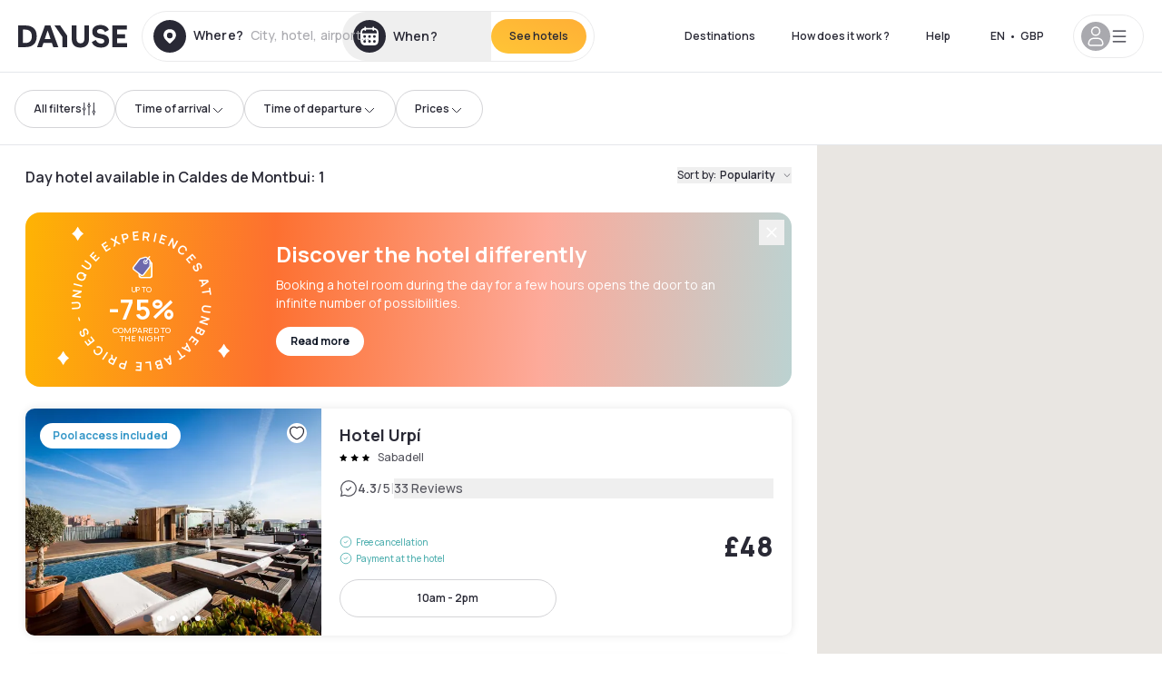

--- FILE ---
content_type: application/javascript; charset=UTF-8
request_url: https://www.dayuse.co.uk/_next/static/chunks/9743-d3238b15c014d820.js
body_size: 39246
content:
!function(){try{var e="undefined"!=typeof window?window:"undefined"!=typeof global?global:"undefined"!=typeof self?self:{},s=(new e.Error).stack;s&&(e._sentryDebugIds=e._sentryDebugIds||{},e._sentryDebugIds[s]="c07ef618-d299-4763-9f6d-2205f7d8fa61",e._sentryDebugIdIdentifier="sentry-dbid-c07ef618-d299-4763-9f6d-2205f7d8fa61")}catch(e){}}();"use strict";(self.webpackChunk_N_E=self.webpackChunk_N_E||[]).push([[9743],{56198:function(e,s,t){var i,a,l,n=t(67294);function o(){return(o=Object.assign?Object.assign.bind():function(e){for(var s=1;s<arguments.length;s++){var t=arguments[s];for(var i in t)({}).hasOwnProperty.call(t,i)&&(e[i]=t[i])}return e}).apply(null,arguments)}s.Z=function(e){return n.createElement("svg",o({xmlns:"http://www.w3.org/2000/svg",fill:"none",viewBox:"0 0 29 28"},e),i||(i=n.createElement("path",{fill:"url(#oclock_svg__a)",d:"M3.25 14a11.25 11.25 0 1 1 22.5 0 11.25 11.25 0 0 1-22.5 0"})),a||(a=n.createElement("path",{fill:"#fff",d:"M13.6 14.36 9.25 8.58h2.62l3.8 5.1v7.1H13.6z"})),l||(l=n.createElement("defs",null,n.createElement("linearGradient",{id:"oclock_svg__a",x1:1.5,x2:29.5,y1:17.5,y2:9,gradientUnits:"userSpaceOnUse"},n.createElement("stop",{stopColor:"#F55F30"}),n.createElement("stop",{offset:.51,stopColor:"#FF9A9A"}),n.createElement("stop",{offset:1,stopColor:"#FFC93D"})))))}},85963:function(e,s,t){var i,a,l,n,o=t(67294);function r(){return(r=Object.assign?Object.assign.bind():function(e){for(var s=1;s<arguments.length;s++){var t=arguments[s];for(var i in t)({}).hasOwnProperty.call(t,i)&&(e[i]=t[i])}return e}).apply(null,arguments)}s.Z=function(e){return o.createElement("svg",r({xmlns:"http://www.w3.org/2000/svg",fill:"none",viewBox:"0 0 62 62"},e),i||(i=o.createElement("path",{fill:"url(#graph_svg__a)",d:"M49.298 13.175H12.701c-4.162 0-7.535 3.331-7.535 7.44v25.936c0 4.11 3.373 7.44 7.535 7.44h36.597c4.161 0 7.535-3.33 7.535-7.44V20.616c0-4.11-3.374-7.441-7.535-7.441"})),a||(a=o.createElement("path",{fill:"#292935",d:"M45.725 7.75a1.55 1.55 0 0 1 3.1 0v46.242h-3.1z"})),l||(l=o.createElement("path",{fill:"#fff",d:"M24.282 29.708a1.55 1.55 0 0 1 3.1 0v24.284h-3.1zM34.874 20.925a1.55 1.55 0 0 1 3.1 0v33.067h-3.1zM13.433 37.717a1.55 1.55 0 0 1 3.1 0v16.275h-3.1z"})),n||(n=o.createElement("defs",null,o.createElement("linearGradient",{id:"graph_svg__a",x1:18.03,x2:45.682,y1:46.151,y2:5.544,gradientUnits:"userSpaceOnUse"},o.createElement("stop",{stopColor:"#FF9A9A"}),o.createElement("stop",{offset:1,stopColor:"#FFC93D"})))))}},27742:function(e,s,t){t.d(s,{Z:function(){return h}});var i=t(85893),a=t(67294),l=t(44012),n=t(31955),o=t(29082),r=t(27739);let c="hideDownloadAppBanner",d=/Android|webOS|iPhone|iPad|iPod|BlackBerry|IEMobile|Opera Mini/i,m=/iPhone|iPad|iPod/i;function h(e){let{classes:s}=e,[t,h]=(0,a.useState)("https://play.google.com/store/apps/details?id=com.dayuse_hotels.dayuseus&pcampaignid=pcampaignidMKT-Other-global-all-co-prtnr-py-PartBadge-Mar2515-1"),[u,x]=(0,a.useState)(!1);return((0,a.useEffect)(()=>{!n.Z.get(c)&&d.test(navigator.userAgent)&&x(!0),m.test(navigator.userAgent)&&h("https://apps.apple.com/us/app/dayuse-com/id1068461104#?platform=iphone")},[]),u)?(0,i.jsxs)("div",{className:"fixed z-50 app-banner flex bg-shadow-black h-[82px] items-center px-5 justify-between w-full animate-fadeInDown ".concat(s),children:[(0,i.jsxs)("div",{className:"flex h-full gap-3 items-center",children:[(0,i.jsx)("button",{onClick:()=>{n.Z.set(c,"true",{expires:30}),x(!1)},children:(0,i.jsx)(r.Z,{icon:"cross",className:"size-4 text-white"})}),(0,i.jsx)("img",{src:"/ic_launcher.png",alt:"dayuse app launcher",className:"h-[54px] w-[54px] rounded-xl m-2"}),(0,i.jsxs)("div",{className:"text-white py-2 h-full flex flex-col justify-center pr-3",children:[(0,i.jsxs)("div",{className:"flex items-center mb-1",children:[(0,i.jsx)("svg",{style:{width:0,height:0},xmlns:"http://www.w3.org/2000/svg",viewBox:"0 0 32 32",children:(0,i.jsxs)("defs",{children:[(0,i.jsxs)("mask",{id:"half",children:[(0,i.jsx)("rect",{x:"0",y:"0",width:"32",height:"32",fill:"white"}),(0,i.jsx)("rect",{x:"50%",y:"0",width:"32",height:"32",fill:"black"})]}),(0,i.jsx)("symbol",{xmlns:"http://www.w3.org/2000/svg",viewBox:"0 0 32 32",id:"star",children:(0,i.jsx)("path",{d:"M31.547 12a.848.848 0 00-.677-.577l-9.427-1.376-4.224-8.532a.847.847 0 00-1.516 0l-4.218 8.534-9.427 1.355a.847.847 0 00-.467 1.467l6.823 6.664-1.612 9.375a.847.847 0 001.23.893l8.428-4.434 8.432 4.432a.847.847 0 001.229-.894l-1.615-9.373 6.822-6.665a.845.845 0 00.214-.869z"})})]})}),(0,i.jsxs)("svg",{className:"fill-white active animate-starAnimation",style:{animationDelay:"1s"},width:"14",height:"14",viewBox:"0 0 32 32",children:[(0,i.jsx)("use",{xlinkHref:"#star"}),(0,i.jsx)("use",{xlinkHref:"#star",fill:"none",stroke:"grey"})]}),(0,i.jsxs)("svg",{className:"fill-white active animate-starAnimation",style:{animationDelay:"1.15s"},width:"14",height:"14",viewBox:"0 0 32 32",children:[(0,i.jsx)("use",{xlinkHref:"#star"}),(0,i.jsx)("use",{xlinkHref:"#star",fill:"none",stroke:"grey"})]}),(0,i.jsxs)("svg",{className:"fill-white active animate-starAnimation",style:{animationDelay:"1.30s"},width:"14",height:"14",viewBox:"0 0 32 32",children:[(0,i.jsx)("use",{xlinkHref:"#star"}),(0,i.jsx)("use",{xlinkHref:"#star",fill:"none",stroke:"grey"})]}),(0,i.jsxs)("svg",{className:"fill-white active animate-starAnimation",style:{animationDelay:"1.45s"},width:"14",height:"14",viewBox:"0 0 32 32",children:[(0,i.jsx)("use",{xlinkHref:"#star"}),(0,i.jsx)("use",{xlinkHref:"#star",fill:"none",stroke:"grey"})]}),(0,i.jsxs)("svg",{className:"fill-white active animate-starAnimation",style:{animationDelay:"1.6s"},width:"14",height:"14",viewBox:"0 0 32 32",children:[(0,i.jsx)("use",{xlinkHref:"#star",mask:"url(#half)"}),(0,i.jsx)("use",{xlinkHref:"#star",fill:"none",stroke:"grey"})]})]}),(0,i.jsx)("div",{className:"text-button-lg",children:(0,i.jsx)(l.Z,{id:"common.banner.app.description"})})]})]}),(0,i.jsx)(o.Z,{as:"a",href:t,size:"small",children:(0,i.jsx)(l.Z,{id:"common.banner.app.ctaOpen"})}),(0,i.jsx)("div",{className:"gradient-generic h-[2px] absolute bottom-0 w-full left-0"})]}):null}},71071:function(e,s,t){t.d(s,{Z:function(){return o}});var i=t(85893),a=t(41664),l=t.n(a),n=t(86010);function o(e){let{hotelName:s,breadcrumb:t,isShowBreadcrumb:a,isSmall:o=!1}=e;return(0,i.jsxs)("nav",{className:(0,n.Z)("flex -mx-1 mb-0",a&&"flex-wrap",o?"caption-sm":"caption-md"),children:[t.filter((e,s)=>0!==s).map((e,s)=>(0,i.jsxs)("span",{className:"m-1 text-shadow-black-60",children:[(0,i.jsx)(l(),{href:e.href,shallow:!1,locale:!1,children:e.name}),"\xa0",">"]},"breadcrumb-".concat(s))),(0,i.jsx)("span",{className:"m-1 text-shadow-black-80 font-semibold",children:s})]})}t(67294)},94604:function(e,s,t){t.d(s,{Z:function(){return Z}});var i=t(85893),a=t(67294),l=t(5152),n=t.n(l),o=t(86896),r=t(44012),c=t(11163),d=t(10043),m=t(92284),h=t(75123),u=t(7187);function x(e){let{hotel:s,onClick:t}=e;return(0,i.jsxs)(i.Fragment,{children:[(0,i.jsx)("div",{className:"hidden w-full md:block lg:w-2/3 relative h-[450px]",children:s.photos&&s.photos.length>0&&(0,i.jsx)("div",{className:"relative h-full w-full rounded-2xl cursor-pointer",style:{backgroundSize:"cover"},onClick:e=>t&&t(e,{index:0}),children:(0,i.jsx)(u.Z,{fill:!0,className:"object-cover m-auto cursor-pointer rounded-2xl h-[450px]",src:s.photos[0].normal,alt:s.name,sizes:"(min-width: 1024px) 764px, 100vw"})})}),(0,i.jsxs)("div",{className:"md:w-1/3 hidden lg:block space-y-6 h-[450px] ml-6",children:[s.photos&&s.photos.length>1&&(0,i.jsx)("div",{className:"relative w-full h-full rounded-2xl",style:{height:"213px"},onClick:e=>t&&t(e,{index:1}),children:(0,i.jsx)(u.Z,{fill:!0,className:"object-cover m-auto cursor-pointer rounded-2xl h-[213px]",src:s.photos[1].normal,alt:s.name,sizes:"384px"})}),s.photos&&s.photos.length>2&&(0,i.jsx)("div",{className:"relative w-full rounded-2xl",style:{height:"213px"},onClick:e=>t&&t(e,{index:2}),children:(0,i.jsx)(u.Z,{fill:!0,className:"object-cover m-auto cursor-pointer rounded-2xl h-[213px]",src:s.photos[2].normal,alt:s.name,sizes:"384px"})})]})]})}t(96026);var p=t(8257);function f(e){var s,t;let{hotel:l,onClick:n}=e,o=a.useRef(null),r=(0,m.Z)(1,1,null!==(t=null===(s=l.photos)||void 0===s?void 0:s.length)&&void 0!==t?t:0);return(0,i.jsx)(i.Fragment,{children:(0,i.jsxs)("div",{className:"absolute md:overflow-x-hidden top-0 left-0 w-full h-full",children:[(0,i.jsx)("div",{className:"absolute right-5 top-4 z-10",children:(0,i.jsx)(p.Z,{hotelId:l.id,hotelName:l.name,hotelSlug:"/hotels/".concat(l.slug),hotel:l,buttonsType:"tertiary"})}),(0,i.jsx)("div",{ref:o,className:"flex duration-300 h-full overflow-x-auto md:overflow-x-visible scrollbar-hide snap-x-mand",onScroll:r.handleScroll(o),children:l.photos&&l.photos.map((e,s)=>(0,i.jsx)("div",{className:"relative flex-none object-cover snap-align-start snap-stop-always w-full md:rounded-100",onClick:e=>n&&n(e,{index:s}),children:(0,i.jsx)(u.Z,{fill:!0,className:"object-cover",src:e.normal,alt:l.name,sizes:"(min-width: 768px) 768px, 100vw",priority:0===s})},"photo-".concat(l.id,"-").concat(s)))}),(0,i.jsxs)("div",{className:"absolute left-0 top-0 right-0 bottom-0 flex flex-col justify-between items-center pointer-events-none",children:[(0,i.jsx)("div",{}),(0,i.jsxs)("div",{className:"flex justify-center self-end w-10 py-1 m-4 caption-sm text-white bg-shadow-black rounded-full",children:[r.page,"/",l.photos.length]})]})]})})}var g=t(18351),j=t(86010),v=t(31269);function b(e){let{hotel:s,openZoomPhoto:t,titlePhoto:l}=e,[n,o]=(0,a.useState)("all"),[c,d]=(0,a.useState)(s.photos),m=(0,a.useMemo)(()=>s.photos.filter(e=>e.assets&&e.assets.length>0||!!e.tags&&e.tags.filter(e=>"Room"===e.name||"Bathroom"===e.name).length>0),[s]),h=(0,a.useMemo)(()=>s.photos.filter(e=>e.tags&&e.tags.filter(e=>"Pool"===e.name).length>0||e.equipments&&e.equipments.filter(e=>"Rooftop pool"===e.name||"Indoor pool"===e.name||"Outdoor pool"===e.name).length>0),[s]),x=(0,a.useMemo)(()=>s.photos.filter(e=>e.tags&&e.tags.filter(e=>"Massage"===e.name||"Spa"===e.name||"Jacuzzi"===e.name||"Hammam"===e.name||"Sauna"===e.name||"Fitness"===e.name).length>0||e.equipments&&e.equipments.filter(e=>"Beauty center"===e.name||"Fitness room"===e.name||"Sports Ground"===e.name||"Massage"===e.name||"Sauna"===e.name||"Steam room"===e.name||"Jacuzzi"===e.name).length>0),[s]),p=(0,a.useMemo)(()=>s.photos.filter(e=>e.tags&&e.tags.filter(e=>"Restaurant"===e.name||"Bar"===e.name).length>0||e.equipments&&e.equipments.filter(e=>"Restaurant"===e.name||"Bar"===e.name||"Breakfast Area"===e.name||"Rooftop bar"===e.name||"Terrace"===e.name).length>0),[s]),f=(0,a.useMemo)(()=>s.photos.filter(e=>e.equipments&&e.equipments.length>0),[s]),b=(0,a.useMemo)(()=>"all"===n?c:"room"===n?m:"pool"===n?h:"wellness"===n?x:"food"===n?p:"amenities"===n?f:[],[n,c,m,h,x,p,f]);return(0,i.jsxs)("div",{className:"flex flex-col text-center mt-10 md:mt-[50px]",id:"js-galery-hotel","data-hotel-id":s.id,children:[(0,i.jsx)("h1",{className:"bg-clip-text gradient-generic gradient-90deg text-transparent headline1",children:(0,i.jsx)(r.Z,{id:"hotel.photos.gallery.title"})}),s.starRating&&(0,i.jsx)("div",{className:"mx-auto mt-3 mb-1",children:(0,i.jsx)(g.Z,{count:s.starRating})}),(0,i.jsx)("div",{className:"title4 text-shadow-black-80",children:s.name}),s.photos.length>1&&(0,i.jsxs)("nav",{className:"flex lg:justify-center text-xs md:text-sm leading-3 font-semibold text-shadow-black-80 mt-10 md:mt-[54px] mb-10 overflow-x-auto scrollbar-hide",children:[(0,i.jsx)(v.Z,{active:"all"===n,onClick:()=>o("all"),className:"whitespace-nowrap","data-subject":"all",children:(0,i.jsx)(r.Z,{id:"hotel.photos.gallery.tab_all_photos"})}),m.length>0&&(0,i.jsx)(v.Z,{active:"room"===n,onClick:()=>o("room"),className:"whitespace-nowrap","data-subject":"room",children:(0,i.jsx)(r.Z,{id:"hotel.photos.gallery.tab_room"})}),h.length>0&&(0,i.jsx)(v.Z,{active:"pool"===n,onClick:()=>o("pool"),className:"whitespace-nowrap","data-subject":"pool",children:(0,i.jsx)(r.Z,{id:"hotel.photos.gallery.tab_pool"})}),x.length>0&&(0,i.jsx)(v.Z,{active:"wellness"===n,onClick:()=>o("wellness"),className:"whitespace-nowrap","data-subject":"wellness",children:(0,i.jsx)(r.Z,{id:"hotel.photos.gallery.tab_spa_and_wellness"})}),p.length>0&&(0,i.jsx)(v.Z,{active:"food"===n,onClick:()=>o("food"),className:"whitespace-nowrap","data-subject":"food",children:(0,i.jsx)(r.Z,{id:"hotel.photos.gallery.tab_restaurant_and_bar"})}),f.length>0&&(0,i.jsx)(v.Z,{active:"amenities"===n,onClick:()=>o("amenities"),className:"whitespace-nowrap","data-subject":"amenities",children:(0,i.jsx)(r.Z,{id:"hotel.photos.gallery.hotel_amenities"})})]}),(0,i.jsx)("div",{className:"grid grid-cols-1 md:grid-cols-2 md:gap-x-6 gap-y-10",children:b.map((e,a)=>(0,i.jsxs)("div",{className:(0,j.Z)("flex flex-col",e.isMain&&"order-first"),children:[(0,i.jsx)("div",{className:"h-[292px] lg:w-[410px] overflow-hidden rounded-20 mb-4",children:(0,i.jsx)(u.Z,{className:"rounded-20 w-[410px] object-cover h-[292px] transform transition duration-300 hover:scale-105 overflow-hidden",src:e.normal,alt:"".concat(s.name," ").concat(a),width:410,height:292,onClick:t(e.position-1),"data-image-tag":e.tags.map(e=>e.name).join(",")})}),(0,i.jsx)("div",{className:"title5 text-left text-shadow-black-80",children:l(e)})]},"photo-".concat(a+1,"-").concat(n)))})]})}var y=t(62511),w=t(29082),N=t(27739);let k=n()(()=>Promise.all([t.e(4158),t.e(5205)]).then(t.bind(t,15205)),{loadableGenerated:{webpack:()=>[15205]},ssr:!1,loading:()=>(0,i.jsx)("div",{children:"Loading"})}),C=n()(()=>t.e(9343).then(t.bind(t,79343)),{loadableGenerated:{webpack:()=>[79343]},ssr:!1});function Z(e){let{hotel:s,openPhoto:t,closePhoto:l,openClosePhoto:n,isOpenPhoto:u,onScrollOffers:p}=e,g=(0,h.Z)([h.md],[!1],!0),j=(0,c.useRouter)(),[v,Z]=(0,a.useState)(!1),[P,F]=(0,a.useState)(0),A=(0,m.Z)(P,1,s.photos.length),_=(0,o.Z)(),D=()=>{t(),Z(!1)},q=()=>{u&&t(),Z(!1)},R=e=>e.assets&&e.assets.length>0?e.assets[0].name:e.offers&&e.offers.length>0?e.offers[0].name:e.equipments&&e.equipments.length>0?e.equipments[0].name:e.tags&&e.tags.length>0?_.formatMessage({id:"bo.photo.custom_tag."+e.tags[0].name.toLowerCase().replace(" ","_")}):"";return(0,i.jsxs)("div",{id:"js-hotel-photos-container",className:"relative overflow-auto md:overflow-visible flex",children:[(0,i.jsxs)(d.Z,{id:"js-hotel-photos-see-all",onClick:D,size:"small",className:"hidden md:flex absolute gap-x-1 right-5 bottom-5 z-10",children:[(0,i.jsx)(N.Z,{icon:"gallery",className:"size-4"}),(0,i.jsx)(r.Z,{id:"hotel.photos.gallery.cta"})]}),(0,i.jsxs)("div",{className:"md:hidden bg-white pt-[66.66%] w-full overflow-hidden relative",children:[(0,i.jsx)(d.Z,{size:"small",className:"md:hidden absolute left-5 top-4 z-10",isOnlyIcon:!0,onClick:()=>{window&&0===window.history.state.idx||"booking"===j.query.prevPath?j.replace("/"):j.back()},children:(0,i.jsx)(N.Z,{icon:"chevron-left",className:"fill-current size-5"})}),(0,i.jsx)(f,{hotel:s,onClick:n})]}),(0,i.jsx)(x,{hotel:s,onClick:D}),(0,i.jsxs)(C,{id:"js-hotel-photos-mosaic",isOpen:u,onRequestClose:l,header:"Gallery",isCenter:!1,children:[(0,i.jsxs)("div",{className:"flex justify-between mt-2.5",children:[(0,i.jsxs)(y.Z,{onClick:l,children:[(0,i.jsx)(N.Z,{icon:"chevron-left",className:"size-4"}),(0,i.jsx)("span",{className:"body3 focus",children:(0,i.jsx)(r.Z,{id:g?"common.close":"common.return"})})]}),(0,i.jsx)("div",{className:"flex space-x-3 mr-5",children:(0,i.jsx)(w.Z,{onClick:()=>{p("offers")},children:(0,i.jsx)(r.Z,{id:"hotel.photos.gallery.book_a_room"})})})]}),(0,i.jsx)("div",{className:"overflow-y-auto w-full px-5 md:px-0",children:(0,i.jsx)("div",{className:"max-w-4xl m-auto pb-5",children:(0,i.jsx)(b,{hotel:s,openZoomPhoto:e=>()=>{Z(!0),F(e)},titlePhoto:R})})})]}),(0,i.jsx)(C,{id:"js-hotel-photos-zoom",isOpen:v,onRequestClose:q,isCenter:!1,isOverflow:!1,children:(0,i.jsxs)("div",{className:"h-full",children:[(0,i.jsx)("div",{className:"flex justify-between items-center px-5 md:px-20 pt-4",children:(0,i.jsxs)("button",{className:"flex flex-row items-center space-x-3",onClick:q,children:[(0,i.jsx)(N.Z,{icon:"cross",className:"size-4"}),(0,i.jsx)("span",{className:"body3 focus",children:(0,i.jsx)(r.Z,{id:"common.close"})})]})}),(0,i.jsx)(k,{hotel:s,current:P,handleCurrentPhoto:e=>F(e),totalPage:A.nbPage,handleScrollOffers:()=>{Z(!1),p("offers")},titlePhoto:R})]})})]})}},39867:function(e,s,t){t.d(s,{Z:function(){return sg}});var i,a,l,n,o,r,c,d,m,h,u,x,p,f,g=t(85893),j=t(67294),v=t(11163),b=t(86896),y=t(44012),w=t(67204),N=t(86010),k=t(94969),C=t(61661),Z=t(10253),P=t(65569),F=t(85325),A=t(75123),_=t(64642),D=t(41664),q=t.n(D),R=t(29082);function E(e){return(0,g.jsxs)(g.Fragment,{children:[(0,g.jsx)("div",{className:"text-shadow-black title2 mb-3.5 md:mb-2.5",children:(0,g.jsx)(y.Z,{id:"hotel.offerList.availabilities.empty"})}),(0,g.jsx)("div",{className:"body1 text-shadow-black-80 mb-6 md:mb-5",children:(0,g.jsx)(y.Z,{id:"hotel.offers.noOffer.moreHotels"})}),(0,g.jsx)("div",{className:"flex flex-row flex-wrap justify-center",children:(0,g.jsx)(q(),{href:e.searchUrl,locale:!1,passHref:!0,legacyBehavior:!0,children:(0,g.jsx)(R.Z,{as:"a",children:(0,g.jsx)(y.Z,{id:"hotel.offers.findHotel"})})})})]})}var T=t(18192),z=t(67126),S=t(80805);function I(e){var s;let{nextAvailabilities:t,onClickDate:i}=e,{lang:a}=(0,T.Jr)();return(0,g.jsxs)("div",{children:[(0,g.jsx)("div",{className:"title2 text-shadow-black mb-3.5 md:mb-2.5",children:(0,g.jsx)(y.Z,{id:"hotel.offers.noOfferAvailable"})}),(0,g.jsx)("div",{className:"mb-6 md:mb-5 body1 text-shadow-black-80",children:(0,g.jsx)(y.Z,{id:"hotel.offers.noOffer.nextOffer",values:{styled:e=>(0,g.jsx)("span",{className:"font-semibold text-purple-dawn",children:e}),date:(0,w.default)(new Date(t.date[0]),"dd MMM",{locale:(0,S.Z)(a)}),price:(0,g.jsx)(z.W,{price:t.price})}})}),(0,g.jsx)("div",{className:"flex flex-col md:flex-row justify-center space-y-2 md:space-y-0 md:space-x-6",children:null==t?void 0:null===(s=t.date)||void 0===s?void 0:s.slice(0,4).map((e,s)=>(0,g.jsx)(R.Z,{onClick:()=>i(new Date(e)),className:(0,N.Z)(s>2&&"hidden md:block"),children:(0,g.jsx)("a",{children:(0,w.default)(new Date(e),"dd MMM",{locale:(0,S.Z)(a)})})},"button-availability-".concat(s)))})]})}var M=t(37888),O=t(30951),W=t(56804),B=t(85963);function H(e){let{newPriceOnNewDate:s,onClick:t,isLoading:i,showPricesWithoutBookingFees:a}=e,l=(0,M.W)();return(0,g.jsx)(W.Z,{isOpen:l.state.openModal,onRequestClose:l.closeModalDifferentPrice,children:(0,g.jsxs)("div",{className:"mx-auto h-full flex flex-col items-center text-center max-w-[300px] md:max-w-[500px]",children:[(0,g.jsx)(B.Z,{height:40,width:40,className:"mb-5"}),(0,g.jsx)("p",{className:"title4",children:(0,g.jsx)(y.Z,{id:"hotel.popin.priceChange.title"})}),(0,g.jsxs)("p",{className:"text-lg font-bold my-3",children:[(0,g.jsx)("span",{className:"text-shadow-black-60 mr-3",children:l&&l.state.selectedRatePlanPolicy&&(0,g.jsx)(z.W,{price:a?l.state.selectedRatePlanPolicy.slotPriceWithPolicyReduction.baseAmount:l.state.selectedRatePlanPolicy.slotPriceWithPolicyReduction.withBookingFeesAmount,noFraction:!0})}),"→",(0,g.jsx)("span",{className:"text-hot-tangerine ml-3",children:s&&(0,g.jsx)(z.W,{price:s,noFraction:!0})})]}),(0,g.jsx)("p",{className:"body3 text-shadow-black-80 mb-8",children:(0,g.jsx)(y.Z,{id:"hotel.popin.priceChange.subtitle"})}),(0,g.jsxs)("div",{className:"grid grid-rows-2 md:grid-rows-1 md:grid-cols-2 gap-4 md:gap-6 w-full",children:[(0,g.jsx)(O.Z,{onClick:l.openCalendar,disabled:i,children:(0,g.jsx)(y.Z,{id:"hotel.popin.priceChange.cta.changeDate"})}),(0,g.jsx)(R.Z,{onClick:t,disabled:i,children:i?(0,g.jsx)("span",{className:"text-white",children:(0,g.jsx)(Z.Z,{})}):(0,g.jsx)(y.Z,{id:"hotel.popin.priceChange.cta.continue"})})]})]})})}var L=t(30202),U=t(30249),J=t(78133),G=t(57970),V=t(78718),Q=t.n(V),K=t(54363),Y=t(57557),X=t.n(Y),$=t(56198),ee=t(54490),es=t(49377),et=t(40315);function ei(e){let{packagedAddons:s,amenitiesIncluded:t,isPoolIncluded:i,isDetailedView:a,isTitle3:l}=e,n=a?4:0,o=(0,b.Z)(),r=(0,F.G)([A.md],[!1],!0);return(0,g.jsxs)("div",{className:(0,N.Z)(!a&&"py-2"),children:[(0,g.jsx)("div",{className:(0,N.Z)(a?"text-shadow-black mb-5 md:mb-6":"lg:block text-xs font-medium pb-2",l?"title3 uppercase":"caption-md-focus"),children:(0,g.jsx)(y.Z,{id:"common.included.in.offer"})}),(0,g.jsxs)("div",{className:(0,N.Z)(a||r?"grid grid-cols-2 gap-x-3":"lg:mb-7"),children:[(i||t&&t.filter(e=>[33,34,2982].includes(e.id)).length>0)&&(0,g.jsx)(ea,{name:o.formatMessage({id:"common.filter.poolIncluded"}),description:"",isDetailedView:a,iconUrl:"addons/icons/pool.svg"}),t&&t.filter(e=>![33,34,2982].includes(e.id)).map(e=>(0,g.jsx)(ea,{name:o.formatMessage({id:"common.accessIncluded.".concat(e.slug)}),description:"",isDetailedView:a,iconUrl:"equipments/equipments-purple-dawn/".concat(e.icon)},"amenity"+e.id)),s.map(e=>e.addonList?e.addonList.map((s,t)=>{if(3!=n)return n++,(0,g.jsx)(ea,{name:s.name,iconUrl:"addons/icons/".concat(s.iconName),description:s.description,isDetailedView:a},e.id+"_"+t)}):"")]})]})}function ea(e){let{name:s,iconUrl:t,description:i,isDetailedView:a}=e;return(0,g.jsxs)("div",{className:(0,N.Z)("flex flex-row pb-2",!a&&"items-center"),children:[(0,g.jsx)("img",{className:(0,N.Z)("lg:my-1 mr-1",a?"w-6 h-6":"w-4 h-4"),src:"".concat(et.DeH.MEDIA_HOST,"/").concat(t),alt:s}),a?(0,g.jsxs)("div",{className:"my-auto ml-3",children:[(0,g.jsx)("div",{className:"body3 text-purple-dawn",children:s}),(0,g.jsx)("div",{className:"body4 text-shadow-black-60 whitespace-pre-line",dangerouslySetInnerHTML:{__html:i}})]}):(0,g.jsx)("div",{className:"body4 text-purple-dawn line-clamp-1",children:s})]})}var el=t(21190),en=t(50979),eo=t(97335),er=t(22535),ec=t(21659),ed=t(6795),em=t(70542),eh=t(49465),eu=t(44019),ex=t(39742);function ep(e){let{value:s,onClick:t,selected:i,isDisabled:a,ratePlanPolicy:l,showPricesWithoutBookingFees:n,bookingFeesPrice:o,hasPromoCode:r,onRequestWaitingTime:c}=e,d=n?l.slotPriceWithPolicyReduction.baseAmount:l.slotPriceWithPolicyReduction.withBookingFeesAmount;return(0,g.jsxs)("div",{onClick:()=>{t&&t(s)},className:(0,N.Z)("flex flex-col border p-3 rounded-10 min-h-[180px] cursor-pointer",i&&"border-shadow-black-60",!i&&"border-shadow-black-30",a&&"col-start-3"),"data-selector":l.cancellationPolicy.type,children:[(0,g.jsxs)("div",{className:"flex gap-2 mb-4 h-10",children:[!a&&(0,g.jsx)(em.Z,{small:!0,checked:!!i,onChange:()=>{t&&t(s)}}),(0,g.jsxs)("span",{className:"caption-lg-focus",children:["free-cancellation"===l.cancellationPolicy.type&&(0,g.jsx)(y.Z,{id:"hotel.offerCard.cancellation.freeCancellation"}),"flex-cancellation"===l.cancellationPolicy.type&&(0,g.jsx)(y.Z,{id:"hotel.offerCard.cancellation.flexible"}),"none"===l.cancellationPolicy.type&&(0,g.jsx)(y.Z,{id:"hotel.offerCard.cancellation.nanr"})]})]}),(0,g.jsx)(eu.Z,{"data-abtest-reassurance":"a",className:"data-[abtest-reassurance=b]:hidden",ratePlanPolicy:l,bookingFeesPrice:o,hasPromoCode:r,onRequestWaitingTime:c,showPricesWithoutBookingFees:n}),(0,g.jsx)(ex.Z,{"data-abtest-reassurance":"a",className:"data-[abtest-reassurance=a]:hidden",ratePlanPolicy:l,bookingFeesPrice:o,hasPromoCode:r,onRequestWaitingTime:c,showPricesWithoutBookingFees:n}),(0,g.jsxs)("div",{className:"text-right justify-self-end",children:[l.reductionAmount.amount>0&&(0,g.jsxs)("span",{className:"font-extrabold text-shadow-black-60 line-through pr-1",children:[(0,g.jsx)(z.W,{price:(0,eh.Z)(l.reductionAmount,d),noFraction:!0})," "]}),(0,g.jsx)("span",{className:"text-2xl font-bold whitespace-nowrap",children:(0,g.jsx)(z.W,{price:d,noFraction:!0})})]})]})}function ef(e){let{ratePlanPolicies:s,selected:t,onSelect:i,showPricesWithoutBookingFees:a,bookingFeesPrice:l,hasPromoCode:n,onRequestWaitingTime:o}=e;return(0,g.jsx)("div",{className:(0,N.Z)("flex-1 flex gap-4 justify-end",1===s.length&&"[&>*]:w-64",2===s.length&&"[&>*]:w-64",s.length>2&&"[&>*]:flex-1"),children:s.map((e,r)=>(0,g.jsx)(ep,{value:r,selected:t===r,onClick:e=>{i(e)},ratePlanPolicy:e,showPricesWithoutBookingFees:a,bookingFeesPrice:l,isDisabled:1===s.length,hasPromoCode:n,onRequestWaitingTime:o},e.uuid))})}function eg(e){let{ratePlanPolicies:s,selected:t,onSelect:i,showPricesWithoutBookingFees:a}=e,l=a?s[0].slotPriceWithPolicyReduction.baseAmount:s[0].slotPriceWithPolicyReduction.withBookingFeesAmount;return(0,g.jsx)("div",{className:(0,N.Z)("space-y-2 py-2"),children:s.map((e,s)=>(0,g.jsxs)("label",{className:"flex gap-2 items-center cursor-pointer","data-selector":e.cancellationPolicy.type,children:[(0,g.jsx)(em.Z,{small:!0,checked:t===s,onChange:()=>{i(s)}}),(0,g.jsxs)("span",{className:(0,N.Z)("flex-1",t===s&&"caption-md-focus",t!==s&&"caption-md"),children:["free-cancellation"===e.cancellationPolicy.type&&(0,g.jsx)(y.Z,{id:"hotel.offerCard.cancellation.freeCancellation"}),"flex-cancellation"===e.cancellationPolicy.type&&(0,g.jsx)(y.Z,{id:"hotel.offerCard.cancellation.flexible"}),"none"===e.cancellationPolicy.type&&(0,g.jsx)(y.Z,{id:"hotel.offerCard.cancellation.nanr"})]}),(0,g.jsxs)("div",{className:"text-right justify-self-end",children:["free-cancellation"!==e.cancellationPolicy.type&&(0,g.jsx)(g.Fragment,{children:l.amount!==(a?e.slotPriceWithPolicyReduction.baseAmount.amount:e.slotPriceWithPolicyReduction.withBookingFeesAmount.amount)&&(0,g.jsxs)("span",{className:"font-semibold text-[10px] text-shadow-black-60 whitespace-nowrap line-through mr-1",children:[(0,g.jsx)(z.W,{price:l,noFraction:!0})," "]})}),(0,g.jsx)("span",{className:"caption-lg-focus whitespace-nowrap",children:(0,g.jsx)(z.W,{price:a?e.slotPriceWithPolicyReduction.baseAmount:e.slotPriceWithPolicyReduction.withBookingFeesAmount,noFraction:!0})})]})]},e.uuid))})}var ej=t(45673),ev=t(28117),eb=t(71329),ey=t(27739),ew=t(83819),eN=t(31238);function ek(e){var s,t,i;let{isOpen:a,hotel:l,checkInDate:n,offer:o,offerPolicies:r,hasPromoCode:c,onClose:d,onBook:m,isLoading:h,isDisabled:u,taxesAndFees:x,selectedRatePlanPolicyIndex:p,setSelectedRatePlanPolicyIndex:f,selectedQuantity:j,setSelectedQuantity:v}=e,w=(0,b.Z)();return(0,g.jsx)(ed.default,{show:a,onClose:d,children:(0,g.jsxs)("div",{className:"px-0 md:px-4",children:[(0,g.jsxs)("div",{"data-offerid":o.id,children:[(0,g.jsxs)("div",{id:"js-hotel-offerlist-offer-details-offer-container",className:"border-b border-shadow-black-20 pt-6 md:pt-7",children:[(0,g.jsxs)("div",{className:"flex flex-row mb-5",children:[(0,g.jsx)($.Z,{height:32,width:32,className:"my-auto"}),(0,g.jsx)("div",{className:"pl-2 text-xl font-semibold my-auto",children:o.timeslot})]}),(0,g.jsx)("p",{className:"title2 mb-5",children:o.name}),(0,g.jsxs)("div",{className:"flex flex-row mb-8 items-center divide-x-2 divide-shadow-black-20 caption-lg gap-2",children:[o.surface&&(0,g.jsx)("span",{className:"my-auto caption-lg-focus whitespace-nowrap",children:o.surface}),o.view&&(0,g.jsx)("span",{className:"caption-lg text-shadow-black-80 whitespace-nowrap pl-2",children:w.formatMessage({id:o.view})}),o.bedding&&(0,g.jsx)("span",{className:"caption-lg text-shadow-black-80 whitespace-nowrap pl-2",children:w.formatMessage({id:o.bedding})}),void 0!=o.capacity&&o.capacity>0&&(0,g.jsxs)("span",{className:"flex items-center whitespace-nowrap pl-2",children:[(0,g.jsx)(ey.Z,{icon:"user",className:"size-4"}),(0,g.jsxs)("div",{className:"caption-lg text-shadow-black-80",children:["x ",o.capacity]})]}),void 0!=o.childrenCapacity&&o.childrenCapacity>0&&(0,g.jsxs)("span",{className:"flex items-center whitespace-nowrap pl-2",children:[(0,g.jsx)(ey.Z,{icon:"children",className:"size-4"}),(0,g.jsxs)("div",{className:"caption-lg text-shadow-black-80",children:["x ",o.childrenCapacity]})]})]}),(o.packagedAddons&&o.packagedAddons.length>0||l.isPoolIncluded||o.amenitiesAccessIncluded&&o.amenitiesAccessIncluded.length>0)&&(0,g.jsx)("div",{id:"js-hotel-offerlist-offer-details-packaged-addons-container",className:"border-t border-shadow-black-20 py-8",children:(0,g.jsx)(ei,{amenitiesIncluded:o.amenitiesAccessIncluded,packagedAddons:o.packagedAddons,isPoolIncluded:l.isPoolIncluded,isDetailedView:!0,isTitle3:!0})})]}),(0,g.jsxs)("div",{id:"js-hotel-offerlist-offer-details-equipments-container",className:"border-b border-shadow-black-20 py-8",children:[(0,g.jsx)("p",{className:"title3 uppercase mb-5 md:mb-6",children:(0,g.jsx)(y.Z,{id:"hotel.offerDetail.equipment.title"})}),(0,g.jsx)("div",{className:"flex flex-wrap",children:o.equipments&&o.equipments.map(e=>{var s;return(0,g.jsxs)("div",{className:"px-1 mb-[18px] lg:mb-6 flex w-1/2",children:[(0,g.jsx)(ev.Z,{icon:null===(s=eb.rJ[e.id])||void 0===s?void 0:s.icon,className:"size-6 shrink-0"}),(0,g.jsx)("div",{className:"ml-3 body3 text-shadow-black-80",children:e.displayNames})]},"equipment-".concat(e.id))})})]}),o.description&&(0,g.jsxs)("div",{id:"js-hotel-offerlist-offer-details-description-container",className:"border-b border-shadow-black-20 pt-8 pb-3",children:[(0,g.jsx)("p",{className:"title3 uppercase mb-5 md:mb-6",children:(0,g.jsx)(y.Z,{id:"offer.details"})}),(0,g.jsx)(ec.Z,{height:"220px",children:(0,g.jsx)("div",{className:"wysiwyg body3 text-shadow-black-80",dangerouslySetInnerHTML:{__html:o.description}})})]}),o.addons&&o.addons.length>0&&(0,g.jsxs)("div",{id:"js-hotel-offerlist-offer-details-addons-container",className:"pt-6",children:[(0,g.jsx)("p",{className:"title3 uppercase text-shadow-black",children:(0,g.jsx)(y.Z,{id:"hotel.offer.details.add.ons.a.la.carte"})}),(0,g.jsx)("div",{className:"flex",children:(0,g.jsx)(eC,{items:o.addons})})]}),l.specificConditions&&(0,g.jsx)(eP,{specificConditions:l.specificConditions,hotelEquipments:l.equipments}),x&&((null==x?void 0:null===(s=x.inclusiveTaxesAndFees)||void 0===s?void 0:s.length)>0||(null==x?void 0:null===(t=x.exclusiveTaxesAndFees)||void 0===t?void 0:t.length)>0)&&(0,g.jsx)(eZ,{taxesAndFees:(null==x?void 0:x.inclusiveTaxesAndFees.length)>0?x.inclusiveTaxesAndFees:x.exclusiveTaxesAndFees&&(null==x?void 0:null===(i=x.exclusiveTaxesAndFees)||void 0===i?void 0:i.length)>0?x.exclusiveTaxesAndFees:null})]}),r.length>1&&(0,g.jsxs)(g.Fragment,{children:[(0,g.jsx)(ej.Z,{}),(0,g.jsx)("div",{className:"hidden md:block w-full py-4",children:(0,g.jsx)(ef,{selected:p,onSelect:e=>{f(e)},ratePlanPolicies:r,showPricesWithoutBookingFees:l.showPricesWithoutBookingFees,bookingFeesPrice:o.pricingInformation.maximumBookingFees,hasPromoCode:c,onRequestWaitingTime:o.reassurances.isOnRequest?o.onRequestWaitingTime:0})}),(0,g.jsxs)("div",{className:"md:hidden w-full",children:[(0,g.jsx)(eg,{showPricesWithoutBookingFees:l.showPricesWithoutBookingFees,ratePlanPolicies:r,selected:p,onSelect:e=>{f(e)}}),(0,g.jsx)("hr",{className:"w-full lg:hidden bg-white mt-2 mb-4"}),(0,g.jsx)(eu.Z,{"data-abtest-reassurance":"a",className:"data-[abtest-reassurance=b]:hidden",ratePlanPolicy:r[p],bookingFeesPrice:o.pricingInformation.maximumBookingFees,hasPromoCode:c,onRequestWaitingTime:o.reassurances.isOnRequest?o.onRequestWaitingTime:0,showPricesWithoutBookingFees:l.showPricesWithoutBookingFees}),(0,g.jsx)(ex.Z,{"data-abtest-reassurance":"a",className:"data-[abtest-reassurance=a]:hidden",ratePlanPolicy:r[p],bookingFeesPrice:o.pricingInformation.maximumBookingFees,hasPromoCode:c,onRequestWaitingTime:o.reassurances.isOnRequest?o.onRequestWaitingTime:0,showPricesWithoutBookingFees:l.showPricesWithoutBookingFees})]})]}),1===r.length&&(0,g.jsxs)(g.Fragment,{children:[(0,g.jsx)(ej.Z,{}),(0,g.jsxs)("div",{className:"py-4",children:[(0,g.jsxs)("div",{className:"caption-lg-focus mb-4",children:["free-cancellation"===r[0].cancellationPolicy.type&&(0,g.jsx)(y.Z,{id:"hotel.offerCard.cancellation.freeCancellation"}),"flex-cancellation"===r[0].cancellationPolicy.type&&(0,g.jsx)(y.Z,{id:"hotel.offerCard.cancellation.flexible"}),"none"===r[0].cancellationPolicy.type&&(0,g.jsx)(y.Z,{id:"hotel.offerCard.cancellation.nanr"})]}),(0,g.jsx)(eu.Z,{"data-abtest-reassurance":"a",className:"data-[abtest-reassurance=b]:hidden",ratePlanPolicy:r[0],bookingFeesPrice:o.pricingInformation.maximumBookingFees,onRequestWaitingTime:o.reassurances.isOnRequest?o.onRequestWaitingTime:0}),(0,g.jsx)(ex.Z,{"data-abtest-reassurance":"a",className:"data-[abtest-reassurance=a]:hidden",ratePlanPolicy:r[p],bookingFeesPrice:o.pricingInformation.maximumBookingFees,hasPromoCode:c,onRequestWaitingTime:o.reassurances.isOnRequest?o.onRequestWaitingTime:0,showPricesWithoutBookingFees:l.showPricesWithoutBookingFees})]})]}),(0,g.jsxs)("div",{className:"sticky md:relative bottom-0 bg-white  py-3 border-t border-shadow-black-20",children:[(0,g.jsxs)("div",{className:"flex justify-between mb-6",children:[(0,g.jsxs)("div",{className:"inline-flex justify-start items-center text-shadow-black font-semibold text-[15px] md:py-4 lg:w-[280px]",children:[(0,g.jsx)(ey.Z,{icon:"calendar",className:"size-5 mr-1 mb-1"}),n?(0,g.jsx)(ee.Ji,{timeZone:"utc",value:new Date("".concat(n)),day:"2-digit",month:"long"}):(0,g.jsx)("p",{className:"text-[12px] md:text-[15px] text-shadow-black-60 my-auto",children:(0,g.jsx)(y.Z,{id:"hotel.offerDetail.sansDate"})})]}),(0,g.jsxs)("div",{className:"flex my-auto space-x-6",children:[r[p].comparativeReductionPercentage<-20&&(0,g.jsx)("div",{className:"js-hotel-offerlist-offercard-discount-price hidden md:flex items-start justify-end",children:r[p].comparativeReductionPercentage<-20?(0,g.jsxs)(g.Fragment,{children:[(0,g.jsx)(eo.Z,{className:"js-hotel-offerlist-offercard-discount-percentage my-auto",discount:w.formatNumber(r[p].comparativeReductionPercentage,{maximumFractionDigits:0})}),(0,g.jsxs)("div",{className:"js-hotel-offerlist-offercard-comparative-price text-shadow-black-40 text-[12px] ml-3 line-through my-auto",children:[(0,g.jsx)(z.W,{price:r[p].comparativePrice,noFraction:!0}),(0,g.jsx)(y.Z,{id:"hotel.offerCard.comparativePrice.label"})]})]}):(0,g.jsx)("div",{className:"h-4"})}),(0,g.jsx)("span",{className:"text-right text-shadow-black text-3xl font-extrabold",children:(0,g.jsx)(z.W,{price:l.showPricesWithoutBookingFees?r[p].slotPriceWithPolicyReduction.baseAmount:r[p].slotPriceWithPolicyReduction.withBookingFeesAmount,noFraction:!0})})]})]}),(0,g.jsxs)("div",{className:"flex gap-2 items-center",children:[(0,g.jsxs)("div",{"data-abtest-rateplan-quantity":"a",className:"hidden data-[abtest-rateplan-quantity=b]:flex gap-2 items-center",children:[(0,g.jsx)(ew._,{className:"mb-0",children:(0,g.jsx)(y.Z,{id:"rate-plan-card.room-quantity-label"})}),(0,g.jsxs)(eN.Ph,{value:j.toString(),onValueChange:e=>v(Number(e)),children:[(0,g.jsx)(eN.i4,{children:(0,g.jsx)(eN.ki,{})}),(0,g.jsxs)(eN.Bw,{side:"top",children:[(0,g.jsx)(eN.Ql,{value:"1",children:"1"}),(0,g.jsx)(eN.Ql,{value:"2",children:"2"}),(0,g.jsx)(eN.Ql,{value:"3",children:"3"})]})]})]}),(0,g.jsxs)(R.Z,{onClick:m,className:"h-10 w-full",disabled:u,children:[!h&&(0,g.jsx)("span",{className:"text-shadow-black",children:(0,g.jsx)(y.Z,{id:"common.button.booked"})}),h&&(0,g.jsx)("span",{children:(0,g.jsx)(Z.Z,{})})]})]})]})]})})}let eC=e=>{let{items:s}=e,[t,i]=(0,j.useState)(),[a,l]=(0,j.useState)(!1),n=e=>()=>{t===e?(l(!1),i(void 0)):(l(!0),i(e))};return(0,g.jsx)("div",{className:"w-full",children:s.map((e,s)=>{var i;return(0,g.jsxs)("div",{className:"border-b border-b-shadow-black-20 px-6 py-6 md:py-8",children:[(0,g.jsxs)("button",{className:"text-left flex flex-row justify-between w-full",onClick:n(s),children:[(0,g.jsx)("span",{className:" title6",children:(0,g.jsx)(y.Z,{id:e.label})}),(0,g.jsx)(ey.Z,{icon:a&&t===s?"chevron-up":"chevron-down",className:"size-5"})]}),a&&t===s&&(0,g.jsx)(el.M,{initial:!0,children:(0,g.jsx)(en.E.section,{initial:"collapsed",animate:"open",exit:"collapsed",variants:{open:{height:"auto"},collapsed:{height:0}},transition:{duration:.4,ease:[.04,.62,.23,.98]},children:(0,g.jsx)(en.E.p,{variants:{collapsed:{opacity:.1},open:{opacity:1}},transition:{duration:.8},className:"list-disc body3 text-shadow-black pb-4",children:null==e?void 0:null===(i=e.addonList)||void 0===i?void 0:i.map((e,s)=>(0,g.jsxs)("div",{children:[(0,g.jsxs)("div",{className:"flex flex-row justify-between body3 text-shadow-black mt-2",children:[(0,g.jsx)("p",{className:"text-ellipsis",children:e.name}),(0,g.jsx)("p",{className:"overflow-visible",children:e.price?(0,g.jsx)(z.W,{price:e.price,noFraction:!0}):(0,g.jsx)(y.Z,{id:"hotel.offerDetail.offer_include"})})]}),e.description&&(0,g.jsx)("div",{className:"body4 text-shadow-black-60",dangerouslySetInnerHTML:{__html:e.description}})]},"addon-".concat(s)))})},"content")})]},"addons-".concat(s))})})},eZ=e=>{let{taxesAndFees:s}=e,t=(0,b.Z)();return(0,g.jsxs)("div",{className:"border-t border-shadow-black-20 py-6",children:[(0,g.jsx)("p",{className:"title3 uppercase text-shadow-black mb-6",children:t.formatMessage({id:"hotel.offerDetails.taxesAndFees.title"})}),(0,g.jsx)("div",{className:"text-shadow-black-80 body3 mb-4",children:(0,g.jsx)(y.Z,{id:"hotel.dayuse.taxesAndFees.subtitle"})}),(0,g.jsx)("div",{className:"flex flex-col space-y-1",children:null==s?void 0:s.map((e,s)=>(0,g.jsx)("div",{children:(0,g.jsxs)("div",{className:"flex flex-row justify-between pt-1 text-shadow-black-80 body3 md:pr-14",children:[(0,g.jsxs)("p",{className:"text-ellipsis",children:["•"," ",t.formatMessage({id:"".concat(e.name)}),e.unit&&(0,g.jsx)(y.Z,{id:"common.per_person"})]}),(0,g.jsx)("p",{className:"overflow-visible",children:e.price?(0,g.jsx)(z.W,{price:e.price}):"".concat(e.percentage,"%")})]})},"taxes-and-fees-".concat(s)))})]})};function eP(e){let{specificConditions:s,hotelEquipments:t}=e,i=(0,er.Z)(s),a=(0,b.Z)();return 0===i.length&&0===(null!=t?t:[]).filter(e=>{var s,t;return!!(null===(t=e.openingClosingHours)||void 0===t?void 0:null===(s=t.specialClosure)||void 0===s?void 0:s.reason)}).length?null:(0,g.jsxs)("div",{className:"py-8",id:"js-hotel-offerlist-offer-details-specific-conditions-container",children:[(0,g.jsx)("p",{className:"title3 uppercase text-shadow-black mb-6",children:(0,g.jsx)(y.Z,{id:"hotel.specificCondition.title"})}),(0,g.jsx)("div",{children:(0,g.jsxs)("ul",{className:"list-disc list-inside ml-2 space-y-1 body3 text-shadow-black-80",children:[i.map((e,s)=>(0,g.jsx)("li",{children:e},"conditions-".concat(s))),t&&t.filter(e=>{var s,t;return!!(null===(t=e.openingClosingHours)||void 0===t?void 0:null===(s=t.specialClosure)||void 0===s?void 0:s.reason)}).map(e=>(0,g.jsx)("li",{children:(0,g.jsx)(y.Z,{id:"hotel.specialclosure.".concat(e.openingClosingHours.specialClosure.reason.toLowerCase().replace(/-+/g,"")),values:{name:e.displayNames,startDate:a.formatDate(e.openingClosingHours.specialClosure.startDate,{timeZone:"utc",day:"numeric",month:"short",year:"numeric"}),endDate:a.formatDate(e.openingClosingHours.specialClosure.endDate,{timeZone:"utc",day:"numeric",month:"short",year:"numeric"})}})},"hotelEquipment-specialclosure-".concat(e.id,"-").concat(e.displayNames)))]})})]})}function eF(e,s){return(0,j.useMemo)(()=>{let t=[];for(let i of s?["flex-cancellation","none","free-cancellation"]:["free-cancellation","flex-cancellation","none"]){let s=e.find(e=>i===e.cancellationPolicy.type);s&&t.push(s)}return t},[e])}function eA(e){let{offer:s,isPoolIncluded:t,onBook:i,taxesAndFees:a,isLoading:l,isDisabled:n,className:o,hotel:r}=e,c=(0,F.G)([A.md],[!1],!0),d=(0,v.useRouter)(),[m,h]=(0,j.useState)(!1),u=eF(s.policies,!!d.query.promocode&&r.isPromoCodeEnabled),[x,p]=(0,j.useState)(0),[f,w]=(0,j.useState)(u[0].cancellationPolicy.type),[k,C]=(0,j.useState)(1);(0,j.useEffect)(()=>{w(u[0].cancellationPolicy.type)},[u,d.query.promocode,d.query.promotion]);let P=s.packagedAddons&&s.packagedAddons.length>0||t,_=(0,b.Z)();return(0,g.jsxs)("div",{className:(0,N.Z)(o,"lg:px-0 lg:py-0 rounded-20 shadow-100 relative",P?"js-hotel-offerlist-offercard-packaged-offer":"js-hotel-offerlist-offercard-non-packaged-offer"),"data-offer-id":s.id,children:[(0,g.jsx)("hr",{className:"h-10 gradient-generic rounded-b-20 w-full absolute -bottom-2 z-0"}),(0,g.jsxs)("div",{className:"lg:h-auto flex flex-wrap lg:flex-nowrap lg:justify-between lg:bg-white rounded-20 lg:relative",children:[(0,g.jsxs)("div",{className:"js-hotel-offerlist-offercard-info relative pr-3 px-5 py-6 lg:px-6 w-full lg:w-[400px] bg-shadow-black-3 lg:rounded-l-20",children:[(0,g.jsx)("div",{className:"title4 text-shadow-black",children:s.name}),(0,g.jsxs)("div",{className:"flex flex-wrap body4 text-shadow-black-80 md:mt-2 mb-2 items-center ",children:[s.surface&&(0,g.jsxs)(g.Fragment,{children:[(0,g.jsx)("span",{className:"flex pr-1 items-center",children:s.surface}),(0,g.jsx)("span",{className:"flex pr-1 items-center last:hidden",children:"•"})]}),s.view&&(0,g.jsxs)(g.Fragment,{children:[(0,g.jsx)("span",{className:"flex pr-1 items-center",children:_.formatMessage({id:s.view})}),(0,g.jsx)("span",{className:"flex pr-1 items-center last:hidden",children:"•"})]}),s.bedding&&(0,g.jsxs)(g.Fragment,{children:[(0,g.jsx)("span",{className:"flex pr-1 items-center",children:_.formatMessage({id:s.bedding})}),(0,g.jsx)("span",{className:"flex pr-1 items-center last:hidden",children:"•"})]}),void 0!=s.capacity&&s.capacity>0&&(0,g.jsxs)(g.Fragment,{children:[(0,g.jsxs)("span",{className:"flex pr-1 items-center",children:[(0,g.jsx)(ey.Z,{icon:"user",className:"h-4 w-4 mb-1"}),"x",s.capacity]}),(0,g.jsx)("span",{className:"flex pr-1 items-center last:hidden",children:"•"})]}),void 0!=s.childrenCapacity&&s.childrenCapacity>0&&(0,g.jsxs)(g.Fragment,{children:[(0,g.jsxs)("span",{className:"flex pr-1 items-center",children:[(0,g.jsx)(ey.Z,{icon:"children",className:"h-4 w-4 mb-1"}),"x",s.childrenCapacity]}),(0,g.jsx)("span",{className:"flex pr-1 items-center last:hidden",children:"•"})]})]}),(s.packagedAddons&&s.packagedAddons.length>0||r.isPoolIncluded||s.amenitiesAccessIncluded&&s.amenitiesAccessIncluded.length>0)&&(0,g.jsx)(ei,{packagedAddons:s.packagedAddons,amenitiesIncluded:s.amenitiesAccessIncluded,isDetailedView:!1,isPoolIncluded:t}),(0,g.jsx)(es.Z,{onClick:()=>h(!0),iconRight:"chevron-right",className:"js-hotel-offerlist-offercard-seemore-button items-center hidden absolute bottom-0 mb-5 lg:flex",children:(0,g.jsx)(y.Z,{id:"hotel.offerCard.detail.cta"})}),(0,g.jsx)(es.Z,{onClick:()=>h(!0),iconRight:"chevron-right",className:"flex lg:hidden mt-4 lg:mt-5 lg:mb-6",children:(0,g.jsx)(y.Z,{id:"hotel.offerCard.detail.cta"})})]}),u.length>1&&(0,g.jsxs)("div",{className:"md:hidden w-full px-5",children:[(0,g.jsx)(eg,{showPricesWithoutBookingFees:r.showPricesWithoutBookingFees,ratePlanPolicies:u,selected:x,onSelect:e=>{p(e)}}),(0,g.jsx)("hr",{className:"w-full lg:hidden bg-white"})]}),c&&(0,g.jsx)(ex.Z,{"data-abtest-reassurance":"a",className:"mx-5 pt-4 data-[abtest-reassurance=a]:hidden",ratePlanPolicy:u[x],bookingFeesPrice:s.pricingInformation.maximumBookingFees,hasPromoCode:!!d.query.promocode&&r.isPromoCodeEnabled,onRequestWaitingTime:s.reassurances.isOnRequest?s.onRequestWaitingTime:0,showPricesWithoutBookingFees:r.showPricesWithoutBookingFees}),(0,g.jsx)("div",{className:"flex flex-col w-full",children:(0,g.jsxs)("div",{className:"flex justify-between w-full bg-white pt-5 px-5 py-3 gap-6 rounded-20",children:[(0,g.jsxs)("div",{className:"js-hotel-offerlist-offercard-equipments hidden lg:max-w-[28rem] lg:flex lg:flex-col lg:bg-white",children:[(0,g.jsx)("span",{className:"hidden lg:block title7 text-shadow-black mb-2 whitespace-nowrap min-w-40",children:(0,g.jsx)(y.Z,{id:"hotel.offerCard.equipments"})}),(0,g.jsxs)("div",{className:"hidden lg:block",children:[!!s.equipments&&(0,g.jsxs)("div",{children:[s.equipments.slice(0,3).map(e=>{var t;return(0,g.jsxs)("div",{className:"flex items-center",children:[(0,g.jsx)(ev.Z,{icon:null===(t=eb.rJ[e.id])||void 0===t?void 0:t.icon,className:"size-4 lg:my-2 mr-2 lg:mr-2"}),(0,g.jsx)("span",{className:"sr-only lg:not-sr-only body4 text-shadow-black-60",children:e.displayNames})]},"equipement-".concat(s.id,"-").concat(e.id))}),s.equipments.length>3&&(0,g.jsxs)("button",{onClick:()=>h(!0),className:"body4 underline mt-2 text-purple-dawn",children:["+",s.equipments.length-3," ",(0,g.jsx)(y.Z,{id:"common.equipments"})]})]}),!s.equipments&&(0,g.jsx)("span",{className:"hidden lg:block body4 text-shadow-black-60",children:(0,g.jsx)(y.Z,{id:"hotel.offerCard.no.equipments"})})]})]}),c?(0,g.jsx)(g.Fragment,{children:(0,g.jsx)(eu.Z,{"data-abtest-reassurance":"a",className:"data-[abtest-reassurance=b]:opacity-0",ratePlanPolicy:u[x],bookingFeesPrice:s.pricingInformation.maximumBookingFees,hasPromoCode:!!d.query.promocode&&r.isPromoCodeEnabled,onRequestWaitingTime:s.reassurances.isOnRequest?s.onRequestWaitingTime:0,showPricesWithoutBookingFees:r.showPricesWithoutBookingFees})}):(0,g.jsxs)(g.Fragment,{children:[(0,g.jsx)(ef,{showPricesWithoutBookingFees:r.showPricesWithoutBookingFees,bookingFeesPrice:s.pricingInformation.maximumBookingFees,onRequestWaitingTime:s.reassurances.isOnRequest?s.onRequestWaitingTime:0,ratePlanPolicies:u,selected:x,onSelect:e=>{p(e)},hasPromoCode:!!d.query.promocode&&r.isPromoCodeEnabled}),(0,g.jsx)("hr",{className:"w-full md:hidden bg-white"})]}),(0,g.jsxs)("div",{className:"js-hotel-offerlist-offercard-price-and-booking lg:w-auto lg:py-6 md:pl-0 my-auto flex flex-col items-center bg-white rounded-10 rounded-r-20",children:[(0,g.jsxs)("div",{className:"js-hotel-offerlist-offercard-price-container",children:[(0,g.jsxs)("div",{className:"js-hotel-offerlist-offercard-price ds-prix text-shadow-black text-right",children:[(0,g.jsx)(z.W,{price:r.showPricesWithoutBookingFees?u[x].slotPriceWithPolicyReduction.baseAmount:u[x].slotPriceWithPolicyReduction.withBookingFeesAmount,noFraction:!0}),a&&((null==a?void 0:a.inclusiveTaxesAndFees.length)>0||(null==a?void 0:a.exclusiveTaxesAndFees.length)>0)&&(0,g.jsx)("span",{className:"text-shadow-black-50 font-light text-base absolute",children:"*"})]}),u[x].comparativeReductionPercentage<-20?(0,g.jsxs)("div",{className:"js-hotel-offerlist-offercard-discount-price flex items-start justify-end lg:justify-start py-2",children:[(0,g.jsxs)("div",{className:"js-hotel-offerlist-offercard-discount-percentage px-2 py-1.5 text-white text-[12px] font-bold rounded-full bg-shadow-black h-5 flex flex-col justify-center",children:[(0,g.jsx)(ee.BK,{value:u[x].comparativeReductionPercentage,maximumFractionDigits:0}),"%"]}),(0,g.jsxs)("div",{className:"js-hotel-offerlist-offercard-comparative-price text-shadow-black-40 text-[12px] ml-1 line-through my-auto",children:[(0,g.jsx)(z.W,{price:u[x].comparativePrice,noFraction:!0}),(0,g.jsx)(y.Z,{id:"hotel.offerCard.comparativePrice.label"})]})]}):(0,g.jsx)("div",{className:"h-4"})]}),(0,g.jsxs)("div",{"data-abtest-rateplan-quantity":"a",className:"hidden data-[abtest-rateplan-quantity=b]:flex gap-2 items-center",children:[(0,g.jsx)(ew._,{className:"mb-0",children:(0,g.jsx)(y.Z,{id:"rate-plan-card.room-quantity-label"})}),(0,g.jsxs)(eN.Ph,{value:k.toString(),onValueChange:e=>C(Number(e)),children:[(0,g.jsx)(eN.i4,{children:(0,g.jsx)(eN.ki,{})}),(0,g.jsxs)(eN.Bw,{children:[(0,g.jsx)(eN.Ql,{value:"1",children:"1"}),(0,g.jsx)(eN.Ql,{value:"2",children:"2"}),(0,g.jsx)(eN.Ql,{value:"3",children:"3"})]})]})]}),(0,g.jsxs)("div",{className:"hidden mt-6 md:mt-3 text-right lg:flex justify-end items-center relative flex-col",children:[(0,g.jsx)(R.Z,{onClick:()=>{i(s,u[x],k,!1)},disabled:n,className:"md:w-[150px]",children:l?(0,g.jsx)(Z.Z,{}):(0,g.jsx)("span",{className:"my-auto",children:(0,g.jsx)(y.Z,{id:"common.button.booked"})})}),a&&((null==a?void 0:a.inclusiveTaxesAndFees.length)>0||(null==a?void 0:a.exclusiveTaxesAndFees.length)>0)&&(0,g.jsx)("p",{className:"text-shadow-black-60 text-[12px] mt-2 hidden md:flex",children:(0,g.jsx)(y.Z,{id:"hotel.freeCancellation.offerExcludingTaxesAndFees"})})]})]})]})})]}),(0,g.jsxs)("div",{className:"lg:hidden pb-5 px-5 rounded-b-20 bg-white relative",children:[(0,g.jsx)(R.Z,{onClick:()=>{i(s,u[x],k,!1)},disabled:n,className:"w-full",children:l?(0,g.jsx)("span",{className:"text-white",children:(0,g.jsx)(Z.Z,{})}):(0,g.jsx)("span",{className:"my-auto",children:(0,g.jsx)(y.Z,{id:"common.button.booked"})})}),a&&((null==a?void 0:a.inclusiveTaxesAndFees.length)>0||(null==a?void 0:a.exclusiveTaxesAndFees.length)>0)&&(0,g.jsx)("p",{className:"text-shadow-black-60 text-[12px] mt-2 text-center",children:(0,g.jsx)(y.Z,{id:"hotel.freeCancellation.offerExcludingTaxesAndFees"})})]}),(0,g.jsx)(ek,{isOpen:m,onClose:()=>{h(!1)},onBook:()=>{d.query.checkinDate||h(!1),i(s,u[x],k,!1)},offer:s,offerPolicies:u,hasPromoCode:!!d.query.promocode&&r.isPromoCodeEnabled,hotel:r,checkInDate:d.query.checkinDate,taxesAndFees:a,isLoading:l,isDisabled:n,selectedPaymentProvider:f,selectedRatePlanPolicyIndex:x,setSelectedRatePlanPolicyIndex:p,selectedQuantity:k,setSelectedQuantity:C})]})}function e_(e){let{offerPolicies:s,hasTaxesAndFees:t,selectedRatePlanPolicyIndex:i,showPriceWihtoutBookingFees:a}=e;return(0,g.jsxs)(g.Fragment,{children:[(0,g.jsx)("div",{className:"ds-prix flex gap-1 items-center justify-end",children:(0,g.jsxs)("div",{children:[(0,g.jsx)(z.W,{price:a?s[i].slotPriceWithPolicyReduction.baseAmount:s[i].slotPriceWithPolicyReduction.withBookingFeesAmount,noFraction:!0}),t&&(0,g.jsx)("span",{className:"text-shadow-black-50 font-light text-base absolute",children:"*"})]})}),s[i].comparativeReductionPercentage<-20&&(0,g.jsxs)("div",{className:"flex items-start justify-end lg:justify-end py-2",children:[(0,g.jsxs)("div",{className:"px-2 py-1.5 text-white text-[12px] font-bold rounded-full bg-shadow-black h-5 flex flex-col justify-center",children:[(0,g.jsx)(ee.BK,{value:s[i].comparativeReductionPercentage,maximumFractionDigits:0}),"%"]}),(0,g.jsxs)("div",{className:"text-shadow-black-40 text-[12px] ml-1 line-through my-auto",children:[(0,g.jsx)(z.W,{price:s[i].comparativePrice,noFraction:!0}),(0,g.jsx)(y.Z,{id:"hotel.offerCard.comparativePrice.label"})]})]})]})}function eD(e){let{name:s,iconName:t,category:i}=e;return(0,g.jsxs)("div",{className:"caption-lg flex flex-col items-center w-28 px-2",children:[(0,g.jsx)("div",{className:"w-10 h-10 mb-2",children:(0,g.jsx)("img",{className:"h-full w-full",alt:i,src:"".concat(et.DeH.STATIC_HOST,"/addons/icons/").concat(t)})}),(0,g.jsx)("div",{className:"text-center caption-md text-shadow-black-80",children:s})]},s)}let eq=[33,34,2982],eR="pool.svg";function eE(e){var s;let{offer:t}=e,i=(0,b.Z)(),a=null===(s=t.amenitiesAccessIncluded)||void 0===s?void 0:s.some(e=>e&&eq.includes(e.id)),l=t.packagedAddons.some(e=>{var s;return e&&(null===(s=e.addonList)||void 0===s?void 0:s.some(e=>e.iconName===eR))});return(0,g.jsxs)("div",{className:"hidden lg:block",children:[(0,g.jsx)("div",{className:"body4 text-shadow-black-80 mb-2",children:(0,g.jsx)(y.Z,{id:"common.included.in.offer"})}),(0,g.jsxs)("div",{className:"flex flex-wrap gap-y-4 divide-x",children:[(0,g.jsxs)("div",{className:"caption-lg flex flex-col items-center w-28 px-2",children:[(0,g.jsx)("div",{className:"w-10 h-10 mb-2",children:(0,g.jsx)("img",{className:"h-full w-full",alt:t.assetName,src:"".concat(et.DeH.STATIC_HOST,"/addons/icons/room.svg")})}),(0,g.jsx)("div",{className:"text-center caption-md text-shadow-black-80",children:t.assetName})]}),(l||a)&&(0,g.jsx)(eD,{name:i.formatMessage({id:"daydream.filter.poolIncluded"}),iconName:"pool.svg",category:"Pool"},"addon-pool-access-included"),t.packagedAddons.map(e=>(0,g.jsx)(j.Fragment,{children:e.addonList&&e.addonList.map(s=>(0,g.jsx)(j.Fragment,{children:s.iconName!==eR&&(0,g.jsx)(eD,{name:s.name,iconName:s.iconName,category:e.category},"addon-"+s.id)},"addon-"+s.name))},"addon-category-large-"+e.id))]})]})}var eT=t(56952),ez=t(41274);function eS(){return(eS=Object.assign?Object.assign.bind():function(e){for(var s=1;s<arguments.length;s++){var t=arguments[s];for(var i in t)({}).hasOwnProperty.call(t,i)&&(e[i]=t[i])}return e}).apply(null,arguments)}var eI=function(e){return j.createElement("svg",eS({xmlns:"http://www.w3.org/2000/svg",width:28,height:29,fill:"none"},e),i||(i=j.createElement("path",{fill:"url(#daydream-clock_svg__a)",d:"M2.75 14.455C2.75 8.24 7.787 3.205 14 3.205s11.25 5.036 11.25 11.25c0 6.213-5.037 11.25-11.25 11.25S2.75 20.668 2.75 14.455"})),a||(a=j.createElement("path",{fill:"url(#daydream-clock_svg__b)",fillOpacity:.3,d:"M2.75 14.455C2.75 8.24 7.787 3.205 14 3.205s11.25 5.036 11.25 11.25c0 6.213-5.037 11.25-11.25 11.25S2.75 20.668 2.75 14.455"})),l||(l=j.createElement("path",{fill:"#fff",d:"m13.096 14.812-4.35-5.775h2.625l3.807 5.09v7.116h-2.082z"})),n||(n=j.createElement("defs",null,j.createElement("linearGradient",{id:"daydream-clock_svg__a",x1:24.241,x2:-34.556,y1:-52.464,y2:-9.909,gradientUnits:"userSpaceOnUse"},j.createElement("stop",{stopColor:"#6E87C5"}),j.createElement("stop",{offset:.487,stopColor:"#DFC7E2"}),j.createElement("stop",{offset:.625,stopColor:"#E1B6C2"}),j.createElement("stop",{offset:.758,stopColor:"#CD9DC5"}),j.createElement("stop",{offset:1,stopColor:"#529BCF"})),j.createElement("linearGradient",{id:"daydream-clock_svg__b",x1:24.46,x2:6.746,y1:7.286,y2:5.816,gradientUnits:"userSpaceOnUse"},j.createElement("stop",{stopColor:"#FF6D3F"}),j.createElement("stop",{offset:1,stopColor:"#EB6940",stopOpacity:0})))))},eM=t(18351),eO=t(16937);function eW(){return(eW=Object.assign?Object.assign.bind():function(e){for(var s=1;s<arguments.length;s++){var t=arguments[s];for(var i in t)({}).hasOwnProperty.call(t,i)&&(e[i]=t[i])}return e}).apply(null,arguments)}var eB=function(e){return j.createElement("svg",eW({xmlns:"http://www.w3.org/2000/svg",fill:"none",viewBox:"0 0 350 360"},e),o||(o=j.createElement("path",{fill:"url(#daydream-stars-gradiant-pink_svg__a)",d:"M53.99 1.33c-.4-1.77-3.47-1.78-3.88 0-6.2 27.31-20.23 48.88-48.74 56.85-1.83.52-1.83 4.7 0 5.21 28.65 7.97 42.58 29.56 48.75 56.9.4 1.77 3.47 1.77 3.87 0 6.18-27.22 20.1-48.89 48.7-56.88 1.84-.52 1.84-4.7 0-5.22C74.1 50.22 60.17 28.65 54 1.33Z"})),r||(r=j.createElement("path",{fill:"url(#daydream-stars-gradiant-pink_svg__b)",d:"M53.99 1.33c-.4-1.77-3.47-1.78-3.88 0-6.2 27.31-20.23 48.88-48.74 56.85-1.83.52-1.83 4.7 0 5.21 28.65 7.97 42.58 29.56 48.75 56.9.4 1.77 3.47 1.77 3.87 0 6.18-27.22 20.1-48.89 48.7-56.88 1.84-.52 1.84-4.7 0-5.22C74.1 50.22 60.17 28.65 54 1.33Z"})),c||(c=j.createElement("path",{fill:"url(#daydream-stars-gradiant-pink_svg__c)",fillOpacity:.8,d:"M53.99 1.33c-.4-1.77-3.47-1.78-3.88 0-6.2 27.31-20.23 48.88-48.74 56.85-1.83.52-1.83 4.7 0 5.21 28.65 7.97 42.58 29.56 48.75 56.9.4 1.77 3.47 1.77 3.87 0 6.18-27.22 20.1-48.89 48.7-56.88 1.84-.52 1.84-4.7 0-5.22C74.1 50.22 60.17 28.65 54 1.33Z"})),d||(d=j.createElement("path",{fill:"url(#daydream-stars-gradiant-pink_svg__d)",d:"M230.34 40.63c1.13-4.43 9.26-4.43 10.38 0 11.54 45.79 35.34 82.17 80.96 98.12 4.48 1.57 4.48 13.28 0 14.85-45.61 16-69.41 52.52-80.96 98.16-1.12 4.44-9.23 4.43-10.34 0-11.54-45.84-35.36-82.26-81.06-98.2-4.48-1.57-4.49-13.25 0-14.82 45.47-15.96 69.43-52.34 81.02-98.11"})),m||(m=j.createElement("path",{fill:"url(#daydream-stars-gradiant-pink_svg__e)",d:"M230.34 40.63c1.13-4.43 9.26-4.43 10.38 0 11.54 45.79 35.34 82.17 80.96 98.12 4.48 1.57 4.48 13.28 0 14.85-45.61 16-69.41 52.52-80.96 98.16-1.12 4.44-9.23 4.43-10.34 0-11.54-45.84-35.36-82.26-81.06-98.2-4.48-1.57-4.49-13.25 0-14.82 45.47-15.96 69.43-52.34 81.02-98.11"})),h||(h=j.createElement("path",{fill:"url(#daydream-stars-gradiant-pink_svg__f)",fillOpacity:.8,d:"M230.34 40.63c1.13-4.43 9.26-4.43 10.38 0 11.54 45.79 35.34 82.17 80.96 98.12 4.48 1.57 4.48 13.28 0 14.85-45.61 16-69.41 52.52-80.96 98.16-1.12 4.44-9.23 4.43-10.34 0-11.54-45.84-35.36-82.26-81.06-98.2-4.48-1.57-4.49-13.25 0-14.82 45.47-15.96 69.43-52.34 81.02-98.11"})),u||(u=j.createElement("path",{fill:"url(#daydream-stars-gradiant-pink_svg__g)",d:"M92.92 219.72c.4-1.78 3.48-1.78 3.88 0 6.18 27.31 20.1 48.89 48.71 56.85 1.83.51 1.83 4.7 0 5.22-28.6 8-42.53 29.66-48.7 56.88-.4 1.77-3.47 1.77-3.88 0-6.17-27.34-20.1-48.93-48.74-56.9-1.84-.5-1.84-4.69 0-5.2 28.5-7.97 42.53-29.55 48.73-56.85"})),x||(x=j.createElement("path",{fill:"url(#daydream-stars-gradiant-pink_svg__h)",d:"M92.92 219.72c.4-1.78 3.48-1.78 3.88 0 6.18 27.31 20.1 48.89 48.71 56.85 1.83.51 1.83 4.7 0 5.22-28.6 8-42.53 29.66-48.7 56.88-.4 1.77-3.47 1.77-3.88 0-6.17-27.34-20.1-48.93-48.74-56.9-1.84-.5-1.84-4.69 0-5.2 28.5-7.97 42.53-29.55 48.73-56.85"})),p||(p=j.createElement("path",{fill:"url(#daydream-stars-gradiant-pink_svg__i)",fillOpacity:.8,d:"M92.92 219.72c.4-1.78 3.48-1.78 3.88 0 6.18 27.31 20.1 48.89 48.71 56.85 1.83.51 1.83 4.7 0 5.22-28.6 8-42.53 29.66-48.7 56.88-.4 1.77-3.47 1.77-3.88 0-6.17-27.34-20.1-48.93-48.74-56.9-1.84-.5-1.84-4.69 0-5.2 28.5-7.97 42.53-29.55 48.73-56.85"})),f||(f=j.createElement("defs",null,j.createElement("linearGradient",{id:"daydream-stars-gradiant-pink_svg__a",x1:-437.19,x2:-388.58,y1:-2634.93,y2:-2557.26,gradientUnits:"userSpaceOnUse"},j.createElement("stop",{stopColor:"#FEB900"}),j.createElement("stop",{offset:.33,stopColor:"#FD7030"}),j.createElement("stop",{offset:.67,stopColor:"#FDAA9A"}),j.createElement("stop",{offset:1,stopColor:"#B7D5D5"})),j.createElement("linearGradient",{id:"daydream-stars-gradiant-pink_svg__b",x1:-39,x2:256.83,y1:-142,y2:409.36,gradientUnits:"userSpaceOnUse"},j.createElement("stop",{stopColor:"#8D9EC7"}),j.createElement("stop",{offset:.39,stopColor:"#D8C5DB"}),j.createElement("stop",{offset:.69,stopColor:"#E1B6C2"}),j.createElement("stop",{offset:.84,stopColor:"#CFA4C8"}),j.createElement("stop",{offset:1,stopColor:"#7CA9C9"})),j.createElement("linearGradient",{id:"daydream-stars-gradiant-pink_svg__d",x1:-437.19,x2:-388.58,y1:-2634.93,y2:-2557.26,gradientUnits:"userSpaceOnUse"},j.createElement("stop",{stopColor:"#FEB900"}),j.createElement("stop",{offset:.33,stopColor:"#FD7030"}),j.createElement("stop",{offset:.67,stopColor:"#FDAA9A"}),j.createElement("stop",{offset:1,stopColor:"#B7D5D5"})),j.createElement("linearGradient",{id:"daydream-stars-gradiant-pink_svg__e",x1:-39,x2:256.83,y1:-142,y2:409.36,gradientUnits:"userSpaceOnUse"},j.createElement("stop",{stopColor:"#8D9EC7"}),j.createElement("stop",{offset:.39,stopColor:"#D8C5DB"}),j.createElement("stop",{offset:.69,stopColor:"#E1B6C2"}),j.createElement("stop",{offset:.84,stopColor:"#CFA4C8"}),j.createElement("stop",{offset:1,stopColor:"#7CA9C9"})),j.createElement("linearGradient",{id:"daydream-stars-gradiant-pink_svg__g",x1:-437.19,x2:-388.58,y1:-2634.93,y2:-2557.26,gradientUnits:"userSpaceOnUse"},j.createElement("stop",{stopColor:"#FEB900"}),j.createElement("stop",{offset:.33,stopColor:"#FD7030"}),j.createElement("stop",{offset:.67,stopColor:"#FDAA9A"}),j.createElement("stop",{offset:1,stopColor:"#B7D5D5"})),j.createElement("linearGradient",{id:"daydream-stars-gradiant-pink_svg__h",x1:-39,x2:256.83,y1:-142,y2:409.36,gradientUnits:"userSpaceOnUse"},j.createElement("stop",{stopColor:"#8D9EC7"}),j.createElement("stop",{offset:.39,stopColor:"#D8C5DB"}),j.createElement("stop",{offset:.69,stopColor:"#E1B6C2"}),j.createElement("stop",{offset:.84,stopColor:"#CFA4C8"}),j.createElement("stop",{offset:1,stopColor:"#7CA9C9"})),j.createElement("radialGradient",{id:"daydream-stars-gradiant-pink_svg__c",cx:0,cy:0,r:1,gradientTransform:"matrix(1.1129 -14.34168 35.7914 2.77737 40.33 -619.98)",gradientUnits:"userSpaceOnUse"},j.createElement("stop",{offset:.37,stopColor:"#FEE2CD"}),j.createElement("stop",{offset:1,stopColor:"#FEE2CD",stopOpacity:0})),j.createElement("radialGradient",{id:"daydream-stars-gradiant-pink_svg__f",cx:0,cy:0,r:1,gradientTransform:"matrix(1.1129 -14.34168 35.7914 2.77737 40.33 -619.98)",gradientUnits:"userSpaceOnUse"},j.createElement("stop",{offset:.37,stopColor:"#FEE2CD"}),j.createElement("stop",{offset:1,stopColor:"#FEE2CD",stopOpacity:0})),j.createElement("radialGradient",{id:"daydream-stars-gradiant-pink_svg__i",cx:0,cy:0,r:1,gradientTransform:"matrix(1.1129 -14.34168 35.7914 2.77737 40.33 -619.98)",gradientUnits:"userSpaceOnUse"},j.createElement("stop",{offset:.37,stopColor:"#FEE2CD"}),j.createElement("stop",{offset:1,stopColor:"#FEE2CD",stopOpacity:0})))))},eH=t(56559);function eL(e){let{offer:s}=e;return(0,g.jsx)("div",{className:"flex flex-wrap",children:s.equipments&&s.equipments.map(e=>(0,g.jsxs)("div",{className:"px-1 mb-[18px] lg:mb-6 flex w-1/2",children:[(0,g.jsx)("img",{className:"h-6 w-6",src:"".concat(et.DeH.MEDIA_HOST,"/equipments/").concat(e.icon),alt:e.displayNames}),(0,g.jsx)("div",{className:"ml-3 body3 text-shadow-black-80",children:e.displayNames})]},"equipment-".concat(e.id)))})}function eU(e){let{offer:s}=e;return(0,g.jsx)(g.Fragment,{children:s.packagedAddons.map(e=>{var s;return(0,g.jsx)(j.Fragment,{children:e.addonList&&(null===(s=e.addonList)||void 0===s?void 0:s.map(e=>(0,g.jsx)(eJ,{addon:e},e.name)))},"addon-category-detail-"+e.id)})})}function eJ(e){let{addon:s}=e,[t,i]=(0,j.useState)(!1),a=s.relatedPhotos&&s.relatedPhotos.length>0?s.relatedPhotos[0]:s.image;return(0,g.jsxs)("div",{children:[(0,g.jsxs)("div",{className:(0,N.Z)("aspect-[313/260] md:aspect-auto md:h-[167px] bg-slate-300 relative rounded-20 overflow-hidden flex items-center justify-center z-10",s.description&&" cursor-pointer"),onClick:()=>i(!t),children:[a&&(0,g.jsxs)(g.Fragment,{children:[(0,g.jsx)("div",{className:"absolute md:bg-black/40 md:from-transparent bg-gradient-to-t from-black/40 h-full w-full z-10"}),(0,g.jsx)("img",{className:"absolute h-full w-full object-cover",src:"".concat(et.DeH.MEDIA_HOST,"/").concat(a),alt:s.name})]}),(0,g.jsxs)("div",{className:"flex flex-col h-full justify-end md:justify-center items-center",children:[(0,g.jsx)("h3",{className:"title1-sm text-white md:mb-0 mb-2 z-10 text-center",children:s.name}),s.description&&(0,g.jsx)(es.Z,{as:"p",size:"small",iconRight:t?"chevron-up":"chevron-down",className:"flex relative md:absolute bottom-0 mb-5 ml-4 text-white z-20 text-center font-bold",children:s.ctaName})]})]}),s.description&&(0,g.jsx)(eH.Z,{open:t,children:(0,g.jsxs)("div",{className:"relative bg-shadow-black-3 rounded-b-20 p-5",children:[(0,g.jsx)("div",{className:"absolute bg-shadow-black-3 h-4 w-full left-0 -top-4 z-0"}),(0,g.jsx)("div",{dangerouslySetInnerHTML:{__html:s.description}})]})})]})}function eG(e){let{offer:s}=e,[t,i]=(0,j.useState)();return(0,g.jsx)("div",{children:s.addons.map(e=>{var s;return(0,g.jsxs)("div",{className:"py-8 border-b border-shadow-black-20",children:[(0,g.jsxs)("div",{className:"flex justify-between mb-2 cursor-pointer",onClick:()=>{i(e.label===t?void 0:e.label)},children:[(0,g.jsx)("span",{className:"title6",children:(0,g.jsx)(y.Z,{id:e.label})}),(0,g.jsx)(ey.Z,{icon:t===e.label?"chevron-up":"chevron-down",className:"size-5"})]}),null===(s=e.addonList)||void 0===s?void 0:s.map((s,i)=>(0,g.jsx)(eH.Z,{open:t===e.label,children:(0,g.jsxs)("div",{children:[(0,g.jsxs)("div",{className:"flex flex-row justify-between body3 text-shadow-black mt-2",children:[(0,g.jsx)("p",{className:"text-ellipsis",children:s.name}),(0,g.jsx)("p",{className:"overflow-visible",children:s.price?(0,g.jsx)(z.W,{price:s.price,noFraction:!0}):(0,g.jsx)(y.Z,{id:"hotel.offerDetail.offer_include"})})]}),s.description&&(0,g.jsx)("p",{className:"body4 text-shadow-black-60",dangerouslySetInnerHTML:{__html:s.description}})]})},"addon-".concat(i)))]},e.id)})})}function eV(e){var s;let{hotel:t}=e,i=(0,er.Z)(t.specificConditions),a=(0,b.Z)();return 0===i.length&&0===(null!==(s=t.equipments)&&void 0!==s?s:[]).filter(e=>{var s,t;return!!(null===(t=e.openingClosingHours)||void 0===t?void 0:null===(s=t.specialClosure)||void 0===s?void 0:s.reason)}).length?null:(0,g.jsx)("div",{children:(0,g.jsxs)("ul",{className:"list-disc list-inside ml-2 space-y-1 body3 text-shadow-black-80",children:[i.map((e,s)=>(0,g.jsx)("li",{children:e},"conditions-".concat(s))),t.equipments&&t.equipments.filter(e=>{var s,t;return!!(null===(t=e.openingClosingHours)||void 0===t?void 0:null===(s=t.specialClosure)||void 0===s?void 0:s.reason)}).map(e=>(0,g.jsx)("li",{children:(0,g.jsx)(y.Z,{id:"hotel.specialclosure.".concat(e.openingClosingHours.specialClosure.reason.toLowerCase().replace(/-+/g,"")),values:{name:e.displayNames,startDate:a.formatDate(e.openingClosingHours.specialClosure.startDate,{timeZone:"utc",day:"numeric",month:"short",year:"numeric"}),endDate:a.formatDate(e.openingClosingHours.specialClosure.endDate,{timeZone:"utc",day:"numeric",month:"short",year:"numeric"})}})},"hotelEquipment-specialclosure-".concat(e.id,"-").concat(e.displayNames)))]})})}var eQ=t(96026),eK=t.n(eQ),eY=t(92284),eX=t(11443);function e$(e){let{offer:s}=e,t=(0,j.useRef)(null),{page:i,next:a,previous:l,handleScroll:n}=(0,eY.Z)(1,1,s.assetPhotos.length||1),o=(0,A.Z)([A.lg],[{cssMode:!1}],{cssMode:!0});return(0,g.jsx)("div",{children:(0,g.jsx)("div",{className:"relative h-[300px] w-full rounded-20 bg-slate-500 mb-4 overflow-hidden",children:(0,g.jsxs)("div",{className:"absolute lg:overflow-x-hidden top-0 left-0 w-full h-full",children:[(0,g.jsxs)("div",{className:"absolute left-0 top-0 right-0 bottom-0 flex flex-col justify-between items-center pointer-events-none",children:[(0,g.jsx)("span",{className:"block",children:(0,g.jsxs)("div",{className:"lg:pointer-events-auto absolute left-0 top-0 right-0 bottom-0 flex flex-row justify-between items-center",children:[(0,g.jsxs)("button",{className:(0,N.Z)("absolute z-10 bottom-2 mx-4 bg-shadow-black md:flex hidden justify-center items-center h-5 w-5 rounded-full -translate-y-[50%]"),onClick:l,children:[(0,g.jsx)("span",{className:"sr-only",children:(0,g.jsx)(y.Z,{id:"common.previous"})}),(0,g.jsx)(ey.Z,{icon:"chevron-left",className:"size-3 text-white"})]}),(0,g.jsxs)("button",{className:(0,N.Z)("absolute z-10 bottom-2 right-0 mx-4 bg-shadow-black md:flex hidden justify-center items-center h-5 w-5 rounded-full -translate-y-[50%]"),onClick:a,children:[(0,g.jsx)("span",{className:"sr-only",children:(0,g.jsx)(y.Z,{id:"common.next"})}),(0,g.jsx)(ey.Z,{icon:"chevron-right",className:"size-3 text-white"})]})]})}),(0,g.jsx)(e0,{current:i-1,total:s.assetPhotos.length||1,name:s.id.toString()})]}),(0,g.jsx)("div",{ref:t,className:"flex duration-300 h-full overflow-x-auto lg:overflow-x-visible scrollbar-hide snap-x-mand cursor-pointer",onScroll:n(t),style:{transform:o.cssMode?"translateX(-0%)":"translateX(-".concat((i-1)*100,"%)")},children:s.assetPhotos.map((e,t)=>(0,g.jsx)("div",{className:"relative flex-none object-cover snap-align-start snap-stop-always w-full",children:(0,g.jsx)(eX.Z,{priority:t<2,src:"/"+e,alt:s.assetName,className:"object-cover",layout:"fill",objectFit:"cover",sizes:"(min-width:768px) 420px, 100vw"})},"photo-".concat(s.id,"-").concat(t)))})]})})})}let e0=e=>{let{total:s,current:t,name:i,isHover:a}=e,l=function(e,s,t){let i=Math.round(2.5);return s<i-1?0:s>t-i?t-5:s-(i-1)}(0,t,s);return(0,g.jsx)("div",{className:(0,N.Z)("overflow-hidden w-[73px] pb-3 z-10",{"opacity-0":a}),children:(0,g.jsx)("div",{className:"flex duration-300 transition-all",style:{transform:"translateX(-".concat(14*l,"px)")},children:eK()(s).map(e=>(0,g.jsx)("span",{className:(0,N.Z)("w-2 h-2 shrink-0 rounded-full shadow-md",e!==t?"bg-white scale-75":"bg-shadow-black-80"),style:{margin:"3px"}},"dot-".concat(i,"-").concat(e)))})})};function e1(e){let{taxesAndFees:s}=e;return(0,g.jsx)("div",{className:"flex flex-col gap-y-1",children:s.map((e,s)=>(0,g.jsx)("div",{children:(0,g.jsxs)("div",{className:"flex flex-row gap-2 text-shadow-black-80 body3",children:[(0,g.jsxs)("span",{className:"text-ellipsis",children:["• ",(0,g.jsx)(y.Z,{id:e.name}),e.unit&&(0,g.jsx)(y.Z,{id:"common.per_person"})]}),":",(0,g.jsx)("span",{className:"overflow-visible",children:e.price?(0,g.jsx)(z.W,{price:e.price}):"".concat(e.percentage,"%")})]})},"taxes-and-fees-".concat(s)))})}function e2(e){let{offerPolicies:s,checkinDate:t,selectedRatePlanPolicyIndex:i,showPricesWithoutBookingFees:a=!1}=e,l=(0,b.Z)();return(0,g.jsx)("div",{children:(0,g.jsxs)("div",{className:"flex justify-between",children:[(0,g.jsxs)("div",{className:"flex justify-start items-center text-shadow-black font-semibold text-[15px] md:py-4 lg:w-[280px]",children:[(0,g.jsx)(ey.Z,{icon:"calendar",className:"size-5 mr-1"}),t?(0,g.jsx)("span",{children:(0,g.jsx)(ee.Ji,{timeZone:"utc",value:new Date("".concat(t)),day:"2-digit",month:"long"})}):(0,g.jsx)("p",{className:"text-[12px] md:text-[15px] text-shadow-black-60 my-auto",children:(0,g.jsx)(y.Z,{id:"hotel.offerDetail.sansDate"})})]}),(0,g.jsxs)("div",{className:"flex my-auto space-x-6",children:[s[i].comparativeReductionPercentage<-20&&(0,g.jsx)("div",{className:"js-hotel-offerlist-offercard-discount-price hidden md:flex items-start justify-end",children:s[i].comparativeReductionPercentage<-20?(0,g.jsxs)(g.Fragment,{children:[(0,g.jsx)(eo.Z,{className:"js-hotel-offerlist-offercard-discount-percentage my-auto",discount:l.formatNumber(s[i].comparativeReductionPercentage,{maximumFractionDigits:0})}),(0,g.jsxs)("div",{className:"js-hotel-offerlist-offercard-comparative-price text-shadow-black-40 text-[12px] ml-3 line-through my-auto",children:[(0,g.jsx)(z.W,{price:s[i].comparativePrice,noFraction:!0}),(0,g.jsx)(y.Z,{id:"hotel.offerCard.comparativePrice.label"})]})]}):(0,g.jsx)("div",{className:"h-4"})}),(0,g.jsx)("span",{className:"text-right text-shadow-black text-3xl font-extrabold",children:(0,g.jsx)(z.W,{price:a?s[i].slotPriceWithPolicyReduction.baseAmount:s[i].slotPriceWithPolicyReduction.withBookingFeesAmount,noFraction:!0})})]})]})})}var e4=t(8257);function e3(e){var s,t,i;let{offer:a}=e,l=(0,j.useRef)(null),{page:n,next:o,previous:r,handleScroll:c}=(0,eY.Z)(1,1,(null===(s=a.sortedPhotos)||void 0===s?void 0:s.length)||1),d=(0,A.Z)([A.lg],[{cssMode:!1}],{cssMode:!0}),m=(0,A.Z)([A.md],[!1],!0);return(0,g.jsx)("div",{children:(0,g.jsx)("div",{className:"relative h-[300px] w-full rounded-20 bg-slate-500 mb-4 overflow-hidden",children:a.offerVideo&&m?(0,g.jsx)(eT.Z,{offerId:a.id,urlVideo:a.offerVideo,urlImage:a.offerPhoto,showVideo:!0,autoplay:!0}):(0,g.jsxs)("div",{className:"absolute lg:overflow-x-hidden top-0 left-0 w-full h-full",children:[(0,g.jsxs)("div",{className:"absolute left-0 top-0 right-0 bottom-0 flex flex-col justify-between items-center pointer-events-none",children:[(0,g.jsx)("span",{className:"block",children:(0,g.jsxs)("div",{className:"lg:pointer-events-auto absolute left-0 top-0 right-0 bottom-0 flex flex-row justify-between items-center",children:[(0,g.jsxs)("button",{className:(0,N.Z)("absolute z-10 bottom-2 mx-4 bg-shadow-black md:flex hidden justify-center items-center h-5 w-5 rounded-full -translate-y-[50%]"),onClick:r,children:[(0,g.jsx)("span",{className:"sr-only",children:(0,g.jsx)(y.Z,{id:"common.previous"})}),(0,g.jsx)(ey.Z,{icon:"chevron-left",className:"size-3 text-white"})]}),(0,g.jsxs)("button",{className:(0,N.Z)("absolute z-10 bottom-2 right-0 mx-4 bg-shadow-black md:flex hidden justify-center items-center h-5 w-5 rounded-full -translate-y-[50%]"),onClick:o,children:[(0,g.jsx)("span",{className:"sr-only",children:(0,g.jsx)(y.Z,{id:"common.next"})}),(0,g.jsx)(ey.Z,{icon:"chevron-right",className:"size-3 text-white"})]})]})}),(0,g.jsx)(e5,{current:n-1,total:(null===(t=a.sortedPhotos)||void 0===t?void 0:t.length)||1,name:a.id.toString()})]}),(0,g.jsx)("div",{ref:l,className:"flex duration-300 h-full overflow-x-auto lg:overflow-x-visible scrollbar-hide snap-x-mand cursor-pointer",onScroll:c(l),style:{transform:d.cssMode?"translateX(-0%)":"translateX(-".concat((n-1)*100,"%)")},children:null===(i=a.sortedPhotos)||void 0===i?void 0:i.map((e,s)=>(0,g.jsx)("div",{className:"relative flex-none object-cover snap-align-start snap-stop-always w-full",children:(0,g.jsx)(eX.Z,{priority:s<2,src:"/"+e,alt:a.name,className:"object-cover",layout:"fill",objectFit:"cover",sizes:"(min-width:768px) 420px, 100vw"})},"photo-".concat(a.id,"-").concat(s)))})]})})})}let e5=e=>{let{total:s,current:t,name:i,isHover:a}=e,l=function(e,s,t){let i=Math.round(2.5);return s<i-1?0:s>t-i?t-5:s-(i-1)}(0,t,s);return(0,g.jsx)("div",{className:(0,N.Z)("overflow-hidden w-[73px] pb-3 z-10",{"opacity-0":a}),children:(0,g.jsx)("div",{className:"flex duration-300 transition-all",style:{transform:"translateX(-".concat(14*l,"px)")},children:eK()(s).map(e=>(0,g.jsx)("span",{className:(0,N.Z)("w-2 h-2 shrink-0 rounded-full shadow-md",e!==t?"bg-white scale-75":"bg-shadow-black-80"),style:{margin:"3px"}},"dot-".concat(i,"-").concat(e)))})})};function e8(e){var s,t,i;let{isOpen:a,onClose:l,offer:n,offerPolicies:o,hotel:r,checkinDate:c,taxesAndFees:d,onBook:m,isLoading:h,isDisabled:u,isBookable:x,selectedRatePlanPolicyIndex:p,setSelectedRatePlanPolicyIndex:f}=e,[v,b]=(0,j.useState)(!1);return(0,g.jsxs)(ed.default,{show:a,onClose:l,header:()=>(0,g.jsx)("div",{children:(0,g.jsx)(e4.Z,{hotelId:r.id,hotelName:r.name,hotelSlug:r.slug,displaySize:"small",buttonsType:"tertiary"})}),children:[(0,g.jsxs)("div",{className:"md:hidden mt-3",children:[(0,g.jsx)(e3,{offer:n}),(0,g.jsxs)("div",{className:"flex flex-row mb-4 mt-8",children:[(0,g.jsx)(eI,{height:32,width:32,className:"my-auto"}),(0,g.jsx)("div",{className:"pl-2 text-xl font-semibold my-auto",children:n.timeslot})]})]}),(0,g.jsxs)("div",{className:"mb-4 flex justify-between items-center",children:[(0,g.jsxs)("h2",{className:"headline2-sm",children:[n.name," ",(0,g.jsx)(eB,{className:"h-7 inline text-aqua-fria"})]}),!!n.capacity&&(0,g.jsx)("div",{className:"body2 text-shadow-black-60 whitespace-nowrap hidden lg:block",children:(0,g.jsx)(y.Z,{id:"common.personPerOffer.count",values:{number:n.capacity}})})]}),(0,g.jsxs)("div",{className:"flex items-center gap-2 mb-6",children:[(0,g.jsx)("div",{children:(0,g.jsx)(eM.Z,{count:r.starRating})}),(0,g.jsx)("div",{className:"caption-md focus text-shadow-black-80",children:r.name})]}),(0,g.jsxs)("div",{className:"hidden md:flex flex-row mb-8",children:[(0,g.jsx)(eI,{height:32,width:32,className:"my-auto"}),(0,g.jsx)("div",{className:"pl-2 text-xl font-semibold my-auto",children:n.timeslot})]}),n.description&&(0,g.jsxs)("div",{className:"border-t border-shadow-black-20 py-8",children:[(0,g.jsx)("h3",{className:"title3 mb-6",children:(0,g.jsx)(y.Z,{id:"hotel.daydreamExperience.daydreamProgram"})}),(0,g.jsx)("p",{className:"body3 text-shadow-black-80",dangerouslySetInnerHTML:{__html:n.description}})]}),(0,g.jsxs)("div",{className:"mb-8 border-t border-shadow-black-20 pt-8",children:[(0,g.jsx)("h3",{className:"title3 uppercase mb-6",children:(0,g.jsx)(y.Z,{id:"common.yourRoom"})}),(0,g.jsx)(e$,{offer:n}),(0,g.jsx)("div",{children:(0,g.jsx)("div",{className:"caption-lg text-shadow-black-60",children:(0,g.jsxs)("div",{className:"flex flex-wrap caption-lg text-shadow-black-60 gap-3 md:mt-2 mb-8 items-center",children:[n.surface&&(0,g.jsxs)("span",{className:"flex items-center",children:[(0,g.jsx)(ey.Z,{icon:"home",className:"size-5 mr-1"}),n.surface]}),n.view&&(0,g.jsxs)("span",{className:"flex items-center",children:[(0,g.jsx)(ey.Z,{icon:"eye",className:"size-5 mr-1"}),(0,g.jsx)(y.Z,{id:n.view})]}),n.bedding&&(0,g.jsxs)("span",{className:"flex items-center",children:[(0,g.jsx)(eO.Z,{id:"bed-front",className:"h-5 w-5 mr-1"}),(0,g.jsx)(y.Z,{id:n.bedding})]}),(0,g.jsx)("div",{className:"flex items-center lg:hidden",children:(0,g.jsxs)("span",{className:"flex items-center",children:[(0,g.jsx)(ey.Z,{icon:"user",className:"size-4 mb-1"}),"x",n.capacity]})})]})})}),n.equipments&&n.equipments.length>0&&(0,g.jsxs)("div",{className:"border-t border-shadow-black-20 pt-8",children:[(0,g.jsx)(es.Z,{size:"large",iconRight:v?"chevron-up":"chevron-down",as:"button",className:"mb-6 flex",onClick:()=>b(!v),children:(0,g.jsx)(y.Z,{id:"common.allAmenities"})}),(0,g.jsx)(eH.Z,{open:v,children:(0,g.jsx)(eL,{offer:n})})]})]}),n.packagedAddons.length>0&&(0,g.jsxs)("div",{className:"border-t border-shadow-black-20 pt-8",children:[(0,g.jsx)("h3",{className:"title3 uppercase mb-6",children:(0,g.jsx)(y.Z,{id:"hotel.daydreamExperience.includedInOffer"})}),(0,g.jsx)("div",{className:"space-y-8",children:(0,g.jsx)(eU,{offer:n})})]}),(null===(s=n.addons)||void 0===s?void 0:s.length)>0&&(0,g.jsxs)("div",{className:"border-t border-shadow-black-20 pt-8",children:[(0,g.jsx)("h3",{className:"title3 uppercase",children:"Les extras"}),(0,g.jsx)(eG,{offer:n})]}),(0,g.jsxs)("div",{className:"border-t border-shadow-black-20 pt-8",children:[(0,g.jsx)("h3",{className:"title3 uppercase mb-6",children:(0,g.jsx)(y.Z,{id:"hotel.specificCondition.title"})}),(0,g.jsx)(eV,{hotel:r})]}),d&&((null==d?void 0:null===(t=d.inclusiveTaxesAndFees)||void 0===t?void 0:t.length)>0||(null==d?void 0:null===(i=d.exclusiveTaxesAndFees)||void 0===i?void 0:i.length)>0)&&(0,g.jsxs)("div",{className:"border-t border-shadow-black-20 pt-8",children:[(0,g.jsx)("h3",{className:"title3 uppercase mb-6",children:(0,g.jsx)(y.Z,{id:"hotel.offerDetails.taxesAndFees.title"})}),(0,g.jsx)("p",{className:"text-shadow-black-80 body3 mb-4",children:(0,g.jsx)(y.Z,{id:"hotel.dayuse.taxesAndFees.subtitle"})}),(0,g.jsx)(e1,{taxesAndFees:d.inclusiveTaxesAndFees}),(0,g.jsx)(e1,{taxesAndFees:d.exclusiveTaxesAndFees})]}),(0,g.jsxs)("div",{className:"bg-white z-40 sticky md:relative bottom-0 py-3 md:py-5 border-t border-shadow-black-20 mt-5",children:[x&&o.length>1&&(0,g.jsxs)(g.Fragment,{children:[(0,g.jsx)("div",{className:"hidden md:block w-full",children:(0,g.jsx)(ef,{selected:p,onSelect:e=>{f(e)},ratePlanPolicies:o,showPricesWithoutBookingFees:r.showPricesWithoutBookingFees,bookingFeesPrice:n.pricingInformation.maximumBookingFees,onRequestWaitingTime:n.reassurances.isOnRequest?n.onRequestWaitingTime:0})}),(0,g.jsxs)("div",{className:"md:hidden w-full",children:[(0,g.jsx)(eg,{showPricesWithoutBookingFees:r.showPricesWithoutBookingFees,ratePlanPolicies:o,selected:p,onSelect:e=>{f(e)}}),(0,g.jsx)(ej.Z,{className:"my-3"}),(0,g.jsx)(eu.Z,{ratePlanPolicy:o[p],bookingFeesPrice:n.pricingInformation.maximumBookingFees,onRequestWaitingTime:n.reassurances.isOnRequest?n.onRequestWaitingTime:0,showPricesWithoutBookingFees:r.showPricesWithoutBookingFees}),(0,g.jsx)(ej.Z,{className:"my-3"})]})]}),(0,g.jsx)(e2,{offer:n,offerPolicies:o,checkinDate:c,selectedRatePlanPolicyIndex:p,showPricesWithoutBookingFees:r.showPricesWithoutBookingFees}),x?(0,g.jsxs)(R.Z,{onClick:()=>{m(n,o[p],!1),l()},className:"h-10 w-full mt-5 relative",disabled:u,children:[!h&&(0,g.jsx)("span",{className:"text-shadow-black",children:(0,g.jsx)(y.Z,{id:"common.button.booked"})}),h&&(0,g.jsx)("span",{children:(0,g.jsx)(Z.Z,{})})]}):(0,g.jsxs)(ez.Z,{onClick:()=>{m(n,o[p],n.policies.length>1),l()},className:"h-10 w-full mt-5 relative",disabled:u,children:[(0,g.jsx)(ey.Z,{icon:"calendar",className:"size-6"}),(0,g.jsx)(y.Z,{id:"myBookings.modify.selectdate"}),h&&(0,g.jsx)("span",{children:(0,g.jsx)(Z.Z,{})})]})]})]})}var e6=t(26085);function e7(e){let{offer:s,onBook:t,isLoading:i,isDisabled:a,taxesAndFees:l,isBookable:n,hotel:o,className:r}=e,c=(0,v.useRouter)(),[d,m]=(0,j.useState)(!1),h=(0,A.Z)([A.md],[!1],!0),[u,x]=(0,j.useState)(!1),p=eF(s.policies,!!c.query.promocode&&o.isPromoCodeEnabled||"full"===s.pricingInformation.onlinePaymentType&&s.pricingInformation.onlinePaymentReduction.amount<0),[f,b]=(0,j.useState)(0),w=l&&((null==l?void 0:l.inclusiveTaxesAndFees.length)>0||(null==l?void 0:l.exclusiveTaxesAndFees.length)>0);return(0,g.jsxs)("div",{className:(0,N.Z)("js-hotel-offerlist-offercard-daydream-offer relative shadow-200 rounded-t-20",r),"data-offer-id":s.id,onMouseEnter:()=>{m(!0)},onMouseLeave:()=>{m(!1)},children:[(0,g.jsxs)("div",{className:"relative rounded-20 overflow-hidden md:flex z-10",children:[!n&&(0,g.jsx)("div",{className:"bg-white/50 absolute top-0 bottom-0 right-0 left-0 rounded-20 z-20"}),!n&&(0,g.jsx)("div",{className:"absolute top-8 left-7 z-30 py-2 px-3.5 bg-white rounded-20 text-xs font-bold",children:(0,g.jsx)(y.Z,{id:"common.hotel.no.offers"})}),(0,g.jsxs)("div",{className:"relative bg-gray-400 md:w-[411px] md:aspect-auto h-[200px] md:min-h-[377px] md:h-auto shrink-0",children:[s.offerVideo&&!h?(0,g.jsx)(eT.Z,{offerId:s.id,urlVideo:s.offerVideo,urlImage:s.offerPhoto,autoplay:!0,showVideo:d,onClick:()=>{x(!0)}}):(0,g.jsx)("img",{className:"w-full h-full object-cover",src:"".concat(et.DeH.MEDIA_HOST).concat(s.offerPhoto),alt:s.name,onClick:()=>{x(!0)}}),n&&(0,g.jsx)(e6.Z,{className:"caption-md absolute text-white gradient-daydream z-50 top-4 left-6",children:(0,g.jsx)(y.Z,{id:"hotel.card-daydream.tag"})})]}),(0,g.jsxs)("div",{className:"relative flex flex-col bg-white py-6 px-5 md:p-6 md:h-auto flex-1 overflow-hidden",children:[(0,g.jsx)("div",{className:"flex items-center justify-between gap-4",children:(0,g.jsx)("h3",{className:"flex-1 title4 xl:truncate mb-2 xl:min-w-0",children:s.name})}),(0,g.jsx)("div",{className:"body4 text-shadow-black-80 mb-5 md:mb-4",children:(0,g.jsxs)("div",{className:"flex flex-wrap body4 text-shadow-black-80 items-center",children:[s.surface&&(0,g.jsxs)(g.Fragment,{children:[(0,g.jsx)("span",{className:"flex pr-1 items-center",children:s.surface}),(s.view||s.bedding||s.capacity||void 0!=s.childrenCapacity&&s.childrenCapacity>0||null!==s.isSmokingAllowed)&&(0,g.jsx)("span",{className:"flex pr-1 items-center",children:"•"})]}),s.view&&(0,g.jsxs)(g.Fragment,{children:[(0,g.jsx)("span",{className:"flex pr-1 items-center",children:(0,g.jsx)(y.Z,{id:s.view})}),(s.bedding||s.capacity||void 0!=s.childrenCapacity&&s.childrenCapacity>0||null!==s.isSmokingAllowed)&&(0,g.jsx)("span",{className:"flex pr-1 items-center",children:"•"})]}),s.bedding&&(0,g.jsx)(g.Fragment,{children:(0,g.jsx)("span",{className:"flex pr-1 items-center",children:(0,g.jsx)(y.Z,{id:s.bedding})})}),(0,g.jsx)("div",{className:"flex items-center",children:void 0!=s.capacity&&s.capacity>0&&(0,g.jsxs)(g.Fragment,{children:[(0,g.jsx)("span",{className:"flex pr-1 items-center",children:"•"}),(0,g.jsxs)("span",{className:"flex pr-1 items-center",children:[(0,g.jsx)(ey.Z,{icon:"user",className:"h-4 w-4 mb-1"}),"x",s.capacity]})]})})]})}),(0,g.jsxs)("ul",{className:"lg:hidden body3 flex flex-wrap gap-1 mb-2",children:[(0,g.jsx)("li",{className:"whitespace-nowrap",children:s.assetName}),s.packagedAddons.map(e=>(0,g.jsxs)(j.Fragment,{children:[(0,g.jsx)("li",{children:"•"}),e.addonList&&e.addonList.map(e=>(0,g.jsx)("li",{className:"whitespace-nowrap",children:e.name},"short-"+e.name))]},"addon-category-small-"+e.id))]}),(0,g.jsxs)("div",{className:(0,N.Z)("justify-self-end md:gap-y-4 lg:gap-y-0 grid flex-1",w&&"pb-3 lg:pb-0"),children:[(0,g.jsx)("div",{className:"col-start-1 row-start-1 col-span-2 lg:pr-20 mb-4",children:(0,g.jsx)(eE,{offer:s})}),(0,g.jsxs)("div",{className:"flex flex-col xl:flex-row justify-between md:space-x-6 w-full col-span-2",children:[(0,g.jsxs)("div",{className:"hidden md:block md:mb-6 xl:mb-0 xl:self-end",children:[(n||1===p.length)&&(0,g.jsx)(ef,{showPricesWithoutBookingFees:o.showPricesWithoutBookingFees,ratePlanPolicies:p,selected:f,onSelect:e=>{b(e)},bookingFeesPrice:s.pricingInformation.maximumBookingFees,hasPromoCode:!!c.query.promocode&&o.isPromoCodeEnabled,onRequestWaitingTime:s.reassurances.isOnRequest?s.onRequestWaitingTime:0}),(0,g.jsx)("hr",{className:"w-full md:hidden"})]}),n&&p.length>1&&(0,g.jsxs)("div",{className:"md:hidden w-full",children:[(0,g.jsx)(eg,{showPricesWithoutBookingFees:o.showPricesWithoutBookingFees,ratePlanPolicies:p,selected:f,onSelect:e=>{b(e)}}),(0,g.jsx)("hr",{className:"w-full bg-white my-6"})]}),(0,g.jsxs)("div",{className:"lg:self-end",children:[(0,g.jsxs)("div",{className:"grid grid-cols-2",children:[(0,g.jsx)("div",{className:"block md:hidden",children:(n||1===p.length)&&(0,g.jsx)(eu.Z,{ratePlanPolicy:p[f],bookingFeesPrice:s.pricingInformation.maximumBookingFees,hasPromoCode:!!c.query.promocode&&o.isPromoCodeEnabled,onRequestWaitingTime:s.reassurances.isOnRequest?s.onRequestWaitingTime:0,showPricesWithoutBookingFees:o.showPricesWithoutBookingFees})}),(0,g.jsx)("div",{className:"grid lg:col-start-2 lg:row-start-1 col-start-2 row-start-1 self-end",children:(0,g.jsx)(e_,{offer:s,offerPolicies:p,hasTaxesAndFees:w,selectedRatePlanPolicyIndex:f,showPriceWihtoutBookingFees:o.showPricesWithoutBookingFees})})]}),(0,g.jsxs)("div",{className:"relative lg:col-start-2 lg:col-span-1 lg:row-start-2 col-span-2 row-start-2 grid grid-cols-2 xl:grid-cols-1 xl:gap-y-4 lg:self-end gap-x-4 lg:justify-self-end z-30 mt-4",children:[(0,g.jsx)(O.Z,{className:"flex-1 lg:flex-initial",type:"button",onClick:()=>{x(!0)},children:(0,g.jsx)(y.Z,{id:"page.partners.details"})}),(0,g.jsxs)("div",{className:"md:relative self-start flex-1 lg:flex-initial flex flex-col items-center",children:[n?(0,g.jsx)(R.Z,{className:"w-full",type:"button",onClick:()=>{t(s,p[f],1,!1,n)},disabled:a,children:i?(0,g.jsx)("span",{className:"text-white",children:(0,g.jsx)(Z.Z,{})}):(0,g.jsx)("span",{className:"my-auto",children:(0,g.jsx)(y.Z,{id:"common.button.booked"})})}):(0,g.jsxs)(ez.Z,{className:"w-full",onClick:()=>{t(s,p[f],1,s.policies.length>1,n)},children:[(0,g.jsx)(ey.Z,{icon:"calendar",height:"24px",width:"24px",className:"mr-2 shrink-0"}),(0,g.jsx)(y.Z,{id:"myBookings.modify.selectdate"})]}),w&&(0,g.jsx)("p",{className:"absolute -bottom-6 md:w-auto w-full text-shadow-black-60 caption-sm whitespace-nowrap",children:(0,g.jsx)(y.Z,{id:"hotel.freeCancellation.offerExcludingTaxesAndFees"})})]})]})]})]})]})]})]}),(0,g.jsx)("hr",{className:"absolute right-0 left-0 -bottom-2.5 h-10 gradient-daydream rounded-b-20"}),(0,g.jsx)(e8,{hotel:o,offer:s,offerPolicies:p,checkinDate:c.query.checkinDate,isOpen:u,taxesAndFees:l,onClose:()=>{x(!1)},onBook:(e,s,i)=>(c.query.checkinDate||x(!1),t(e,p[f],1,i,n)),isDisabled:a,isLoading:i,selectedRatePlanPolicyIndex:f,setSelectedRatePlanPolicyIndex:b,isBookable:n})]})}function e9(e){let{timeslots:s=[],rawTimeslots:t=[],offers:i,hotel:a,taxesAndFees:l,onClickOffer:n,isBookable:o,isLoading:r,isDisabled:c}=e,d=(0,F.G)([A.md],[!1],!0);return(0,g.jsx)("div",{className:"flex flex-col gap-8",children:null==s?void 0:s.map((e,s)=>(0,g.jsx)(j.Fragment,{children:(0,g.jsxs)("div",{className:"flex flex-col",id:"availabilities-".concat(t[s].startHour,"-").concat(t[s].endHour),children:[!d&&(0,g.jsxs)("div",{className:"js-hotel-offerlist-timeslot flex-row items-center hidden md:flex mb-6",children:[(0,g.jsx)($.Z,{height:30,width:30}),(0,g.jsx)("div",{className:"pl-2 title3 py-1 text-shadow-black my-auto",children:e})]}),(0,g.jsx)("div",{className:"flex flex-col gap-8",children:i&&i.filter(s=>s.timeslot===e).map(s=>(0,g.jsxs)("div",{children:[(0,g.jsxs)("div",{className:"js-hotel-offerlist-timeslot flex-row items-center flex md:hidden mb-6",children:[(0,g.jsx)($.Z,{height:30,width:30}),(0,g.jsx)("div",{className:"pl-2 title3 py-1 font-semibold text-shadow-black",children:e})]}),s.experiences.length>0?(0,g.jsx)(e7,{className:"mb-2",hotel:a,offer:s,taxesAndFees:l,onBook:n,isDisabled:c,isLoading:r,isBookable:o}):(0,g.jsx)(eA,{className:"abtest-v2-payment-choice mb-2",offer:s,isPoolIncluded:a.isPoolIncluded,onBook:n,taxesAndFees:l,isLoading:r,isDisabled:c,hotel:a})]},"offer-".concat(s.id)))})]})},"timeslot-".concat(e,"-").concat(s)))})}var se=t(18048),ss=t(67698),st=t(87130),si=t(42260),sa=t(87633),sl=t(22980),sn=t(78551),so=t(71336),sr=t(82911),sc=t(58048);function sd(e){let{hotelId:s,ratePlanId:t,showPricesWithoutBookingFees:i,date:a,onDateChange:l,navigation:n="horizontal"}=e,[o]=(0,k.U8)(),r=(0,b.Z)(),c=(0,sn.a)({queryKey:(0,sr.V8)({id:s,params:{offerId:t,withPrice:!0}},o),queryFn:()=>(0,sc.J)().run((0,sr.tq)({id:s,params:{offerId:t,withPrice:!0}}))}),d=e=>{if(e&&c.isSuccess&&c.data){let s=(0,w.default)(e,"yyyy-MM-dd");if(c.data[s])return i?c.data[s].priceWithoutBookingFees:c.data[s].price}};return!c.data||c.isLoading?(0,g.jsx)("div",{className:"w-80 bg-shadow-black-3 animate-pulse h-96"}):(0,g.jsx)(so.f,{mode:"single",selected:a,defaultMonth:a,numberOfMonths:"horizontal"===n?1:6,startMonth:new Date,endMonth:(0,sl.Z)(Object.keys(c.data)[Object.keys(c.data).length-1]),disabled:[...Object.keys(c.data).filter(e=>!c.data||"closed"===c.data[e].status).map(e=>(0,sl.Z)(e)),{before:new Date,after:(0,sl.Z)(Object.keys(c.data)[Object.keys(c.data).length-1])}],onSelect:e=>{l&&l(e,d(e))},formatters:{formatWeekdayName:e=>r.formatDate(e,{weekday:"short"}),formatCaption:e=>r.formatDate(e,{month:"long"})}})}var sm=t(37535);function sh(e){let{hotelId:s,ratePlanId:t,date:i,onDateChange:a,open:l,onOpenChange:n,onClickNext:o,onClickPrevious:r,isLoading:c,isDisabled:d,className:m}=e,h=(0,b.Z)();return(0,g.jsxs)("div",{className:(0,si.cn)("relative border pb-6 bg-shadow-black-3 rounded-20 flex flex-col items-center justify-center",m),children:[(0,g.jsx)("div",{"data-abtest-hotel-datepicker":"a",className:"w-full gradient-generic rounded-t-20 h-[54px] md:h-[46px] flex  data-[abtest-hotel-datepicker=b]:hidden mb-6",children:(0,g.jsx)("p",{className:"title5 text-center m-auto",children:(0,g.jsx)(y.Z,{id:"common.calendar.title"})})}),(0,g.jsx)("div",{"data-abtest-hotel-datepicker":"a",className:"title4 mb-6 pt-6 data-[abtest-hotel-datepicker=a]:hidden",children:(0,g.jsx)(y.Z,{id:"common.calendar.title"})}),(0,g.jsxs)(se.J2,{open:l,onOpenChange:n,children:[(0,g.jsxs)("div",{className:"flex items-center gap-4",children:[(0,g.jsxs)(st.z,{variant:"shadow",size:"icon-lg",disabled:!i||(0,sm.Z)(i),onClick:()=>{a(i?(0,sa.default)(i,-1):(0,sa.default)(new Date,-1)),r&&r()},children:[(0,g.jsx)("span",{className:"sr-only",children:"Previous day"}),(0,g.jsx)(ey.Z,{icon:"chevron-left"})]}),(0,g.jsx)(ss.xo,{asChild:!0,children:(0,g.jsxs)(st.z,{variant:"shadow",size:"lg",className:"md:min-w-56",children:[(0,g.jsx)(ey.Z,{icon:"calendar"}),i?h.formatDate(i,{day:"2-digit",month:"long"}):h.formatMessage({id:"common.calendar.noDate"})]})}),(0,g.jsxs)(st.z,{variant:"shadow",size:"icon-lg",onClick:()=>{a(i?(0,sa.default)(i,1):(0,sa.default)(new Date,1)),o&&o()},children:[(0,g.jsx)("span",{className:"sr-only",children:"Next day"}),(0,g.jsx)(ey.Z,{icon:"chevron-right"})]})]}),(0,g.jsxs)(se.yk,{avoidCollisions:!1,align:"center",side:"bottom",className:"p-5 rounded-20",children:[d&&(0,g.jsx)("div",{className:"absolute inset-0 flex items-center justify-center bg-white/70 z-50 rounded-xl",children:c&&(0,g.jsx)(Z.Z,{})}),(0,g.jsx)(sd,{date:i,onDateChange:a,hotelId:s,ratePlanId:t})]})]})]})}var su=t(35304),sx=t(75159);function sp(e){let{hotelId:s,hotelName:t,ratePlanId:i,date:a,onDateChange:l,open:n,onOpenChange:o,onClickNext:r,onClickPrevious:c,isLoading:d,isDisabled:m,className:h}=e,u=(0,b.Z)();return(0,g.jsxs)("div",{className:(0,si.cn)("relative border pb-6 bg-shadow-black-3 rounded-20 flex flex-col items-center justify-center",h),children:[(0,g.jsx)("div",{"data-abtest-hotel-datepicker":"a",className:"w-full gradient-generic rounded-t-20 h-[54px] md:h-[46px] flex data-[abtest-hotel-datepicker=b]:hidden mb-6",children:(0,g.jsx)("p",{className:"title5 text-center m-auto",children:(0,g.jsx)(y.Z,{id:"common.calendar.title"})})}),(0,g.jsx)("div",{"data-abtest-hotel-datepicker":"a",className:"title4 mb-6 mt-6 data-[abtest-hotel-datepicker=a]:hidden",children:(0,g.jsx)(y.Z,{id:"common.calendar.title"})}),(0,g.jsxs)(sx.Vq,{open:n,onOpenChange:o,children:[(0,g.jsxs)("div",{className:"flex items-center gap-4",children:[(0,g.jsxs)(st.z,{variant:"shadow",size:"icon-lg",disabled:!a||(0,sm.Z)(a),onClick:()=>{l(a?(0,sa.default)(a,-1):(0,sa.default)(new Date,-1)),c&&c()},children:[(0,g.jsx)("span",{className:"sr-only",children:"Previous day"}),(0,g.jsx)(ey.Z,{icon:"chevron-left"})]}),(0,g.jsx)(sx.hg,{asChild:!0,children:(0,g.jsxs)(st.z,{variant:"shadow",size:"lg",className:"min-w-44",children:[(0,g.jsx)(ey.Z,{icon:"calendar"}),a?u.formatDate(a,{day:"2-digit",month:"short"}):u.formatMessage({id:"common.calendar.noDate"})]})}),(0,g.jsxs)(st.z,{variant:"shadow",size:"icon-lg",onClick:()=>{l(a?(0,sa.default)(a,1):(0,sa.default)(new Date,1)),r&&r()},children:[(0,g.jsx)("span",{className:"sr-only",children:"Next day"}),(0,g.jsx)(ey.Z,{icon:"chevron-right"})]})]}),(0,g.jsxs)(sx.cZ,{variant:"sm-screen",className:"",showCloseButton:!1,children:[(0,g.jsxs)(sx.fK,{className:"sticky top-0 z-10 p-5 border-b bg-white text-left items-start",children:[(0,g.jsxs)("span",{className:"title4 flex gap-2 items-center",children:[(0,g.jsxs)(st.z,{variant:"ghost",size:"icon",className:"-ml-4",onClick:()=>{o(!1)},children:[(0,g.jsx)("span",{className:"sr-only",children:"Go back"}),(0,g.jsx)(ey.Z,{icon:"chevron-left",className:"size-6"})]}),(0,g.jsx)(sx.$N,{children:(0,g.jsx)(y.Z,{id:"common.calendar.title"})})]}),(0,g.jsx)("div",{className:"mb-4 body3 text-shadow-black-60 flex gap-2 items-center justify-center",children:t})]}),m&&(0,g.jsx)("div",{className:"absolute inset-0 flex items-center justify-center bg-white/70 z-50 rounded-xl",children:d&&(0,g.jsx)(Z.Z,{})}),(0,g.jsx)("div",{className:"p-5",children:(0,g.jsx)(sd,{date:a,onDateChange:l,hotelId:s,ratePlanId:i,navigation:"vertical"})})]})]})]})}var sf=t(43849);function sg(e){var s,t,i,a,l,n,o,r,c,d,m,h,u;let{hotel:x,taxesAndFees:p}=e,f=(0,L.NL)(),D=(0,b.Z)(),[q]=(0,k.U8)(),{lang:R}=(0,T.Jr)(),z=(0,v.useRouter)(),S=(0,F.G)([A.md],[!1],!0),[O,W]=(0,j.useState)(!1),[B,V]=(0,j.useState)(!1),[Y,$]=(0,j.useState)(),[ee,es]=(0,j.useState)(),et=(0,M.W)(),ei=(0,U.E)({id:x.id,params:(0,G.UB)(Q()(z.query,K.HOTEL_PARAMS))}),ea=(0,j.useMemo)(()=>{var e,s;return(null===(s=ei.data)||void 0===s?void 0:null===(e=s.offerAvailabilities)||void 0===e?void 0:e.timeslots)&&0!==ei.data.offerAvailabilities.timeslots.length?[...ei.data.offerAvailabilities.timeslots].sort():[]},[ei]),el=ei.data&&((null===(s=ei.data.offersDaydream)||void 0===s?void 0:s.timeslots)==null||(null===(t=ei.data.offersDaydream)||void 0===t?void 0:t.timeslots.length)<=0),en=ei.data&&((null===(i=ei.data.offerAvailabilities)||void 0===i?void 0:i.timeslots)==null||(null===(a=ei.data.offerAvailabilities)||void 0===a?void 0:a.timeslots.length)<=0),eo=(0,j.useRef)(null),er=(0,_.Z)({onError:e=>{var s,t,i;W(!0),et.reset(),P.$q({context:"hotel",name:"hotel-booking-error",statusCode:null==e?void 0:null===(s=e.response)||void 0===s?void 0:s.status,reasons:null!==(i=null==e?void 0:null===(t=e.response)||void 0===t?void 0:t.data.detail.split(","))&&void 0!==i?i:[]})}});(0,j.useEffect)(()=>{V(navigator.onLine)},[]),(0,j.useEffect)(()=>{if(!ei.isPending&&!ei.isFetching){var s,t,i,a,l,n;if(P.FU(e.hotel,(null!==(l=null===(t=ei.data)||void 0===t?void 0:null===(s=t.offerAvailabilities)||void 0===s?void 0:s.offers)&&void 0!==l?l:[]).concat(null!==(n=null===(a=ei.data)||void 0===a?void 0:null===(i=a.offersDaydream)||void 0===i?void 0:i.offers)&&void 0!==n?n:[]),!!z.query.checkinDate),z.query.timeslot){let e=document.getElementById(z.query.timeslot);if(e){let s=e.getBoundingClientRect().top,t=s-150+window.scrollY,i=s-100+window.scrollY;window.scrollTo({top:S?i:t,behavior:"smooth"}),z.replace({pathname:z.pathname,query:X()(z.query,["timeslot"])},void 0,{shallow:!0})}}}},[ei.data,ei.isPending,ei.isFetching,q,z.query.checkinDate,z.query.timeslot]);let ec=async function(e,s,t,i){let a=!(arguments.length>4)||void 0===arguments[4]||arguments[4];z.query.checkinDate&&a?(et.selectOffer({offer:void 0}),er.mutate({checkinDate:z.query.checkinDate,ratePlanUuid:e.id,ratePlanPolicyUuid:s.uuid,quantity:t,hasPaymentChoice:i})):(et.selectOfferWithoutDate({offer:e,ratePlanPolicy:s,quantity:t,hasPaymentChoice:i}),eo.current&&window.scroll({top:eo.current.offsetTop-80,behavior:"smooth"}))},ed=async(e,s)=>{let t=e?(0,w.default)(e,"yyyy-MM-dd"):void 0;if(et.state.selectedOffer&&t){let e=x.showPricesWithoutBookingFees?et.state.selectedOffer.policies[0].slotPriceWithPolicyReduction.baseAmount.amount:et.state.selectedOffer.policies[0].slotPriceWithPolicyReduction.withBookingFeesAmount.amount;if(s&&et.state.selectedOffer&&s.amount!==e){et.openModalDifferentPrice(),es(s),$(t);return}et.state.selectedRatePlanPolicy&&er.mutate({checkinDate:t,ratePlanUuid:et.state.selectedOffer.id,ratePlanPolicyUuid:et.state.selectedRatePlanPolicy.uuid,quantity:et.state.selectedQuantity,hasPaymentChoice:et.state.hasPaymentChoice})}else await z.replace({pathname:z.pathname,query:{...z.query,checkinDate:t}},void 0,{shallow:!0}),et.closeCalendar()};return(0,g.jsxs)("div",{className:"ds-container",children:[(0,g.jsxs)("div",{id:"js-hotel-calendar-container",className:"bg-shadow-black-3 rounded-20",ref:S?null:eo,children:[!S&&(0,g.jsx)(sh,{className:"mb-6 md:mb-8",hotelId:x.id,ratePlanId:null===(l=et.state.selectedOffer)||void 0===l?void 0:l.id,showPricesWithoutBookingFees:x.showPricesWithoutBookingFees,onDateChange:ed,date:(0,su._3)(z.query.checkinDate),onOpenChange:e=>{e?et.openCalendar():et.closeCalendar()},open:et.state.openCalendar,onClickNext:et.reset,onClickPrevious:et.reset,isDisabled:er.isPending,isLoading:er.isPending}),S&&(0,g.jsx)(sp,{className:"mb-6 md:mb-8",hotelId:x.id,hotelName:x.name,ratePlanId:null===(n=et.state.selectedOffer)||void 0===n?void 0:n.id,showPricesWithoutBookingFees:x.showPricesWithoutBookingFees,onDateChange:ed,date:(0,su._3)(z.query.checkinDate),onOpenChange:e=>{e?et.openCalendar():et.closeCalendar()},open:et.state.openCalendar,onClickNext:et.reset,onClickPrevious:et.reset,isDisabled:er.isPending,isLoading:er.isPending})]}),(0,g.jsxs)("div",{className:"relative",children:[(ei.isFetching||ei.isPending)&&(0,g.jsx)("div",{className:"bg-gray-100/50 absolute top-0 left-0 right-0 bottom-0 flex justify-center z-40 animate-pulse",children:(0,g.jsx)(Z.Z,{})}),(0,g.jsxs)("div",{className:"flex flex-col gap-8",children:[!ei.data&&!ei.isSuccess&&(0,g.jsxs)("div",{children:[(0,g.jsxs)("div",{className:"text-center rounded-20 px-7 py-8 mb-6 md:mb-8 border border-shadow-black-20 md:border-none",children:[B&&(0,g.jsx)(E,{searchUrl:null===(o=e.hotel)||void 0===o?void 0:o.breadcrumb.slice(-1)[0].href}),!B&&(0,g.jsx)("div",{className:" font-semibold text-2xl mb-3.5 md:mb-2.5",children:(0,g.jsx)(y.Z,{id:"common.network.error.message"})})]}),(0,g.jsx)(sf.Z,{title:D.formatMessage({id:"hotel.cross_sale.on_no_availability_title"}),hotelId:e.hotel.id,hotelName:e.hotel.name,hotelPosition:e.hotel.position})]}),ei.data&&(null===(r=ei.data.offerAvailabilities)||void 0===r?void 0:r.timeslots)&&(null===(c=ei.data.offerAvailabilities)||void 0===c?void 0:c.timeslots.length)>0&&(0,g.jsx)(e9,{timeslots:ea,offers:ei.data.offerAvailabilities.offers,hotel:x,rawTimeslots:ei.data.offerAvailabilities.rawTimeslots,taxesAndFees:p,onClickOffer:ec,isBookable:null===ei.data.nextDaydreamAvailabilities,isLoading:er.isPending,isDisabled:er.isPending}),en&&(0,g.jsxs)("div",{className:(0,N.Z)("text-center rounded-20 px-7 py-8 border border-shadow-black-20",!ei.data.nextAvailabilities&&"md:border-none"),children:[ei.data.nextAvailabilities&&(0,g.jsx)(I,{nextAvailabilities:ei.data.nextAvailabilities,onClickDate:ed}),!ei.data.nextAvailabilities&&(0,g.jsx)(E,{searchUrl:null===(d=e.hotel)||void 0===d?void 0:d.breadcrumb.slice(-1)[0].href})]}),ei.data&&en&&el&&(0,g.jsx)("div",{children:(0,g.jsx)(sf.Z,{title:D.formatMessage({id:"hotel.cross_sale.on_no_availability_title"}),hotelId:e.hotel.id,hotelName:e.hotel.name,hotelPosition:e.hotel.position})})]})]}),(0,g.jsx)(C.Z,{isOpen:O,onClose:()=>{W(!1),f.invalidateQueries({queryKey:["offers",x.id,z.query.checkinDate,R,q,J.Vd.DAYUSE]})},children:(0,g.jsxs)("div",{className:"text-center mb-4 title6",children:[(null===(m=er.error)||void 0===m?void 0:m.response)&&er.error.response.status>=500&&"internal error occurred",(null===(h=er.error)||void 0===h?void 0:h.response)&&er.error.response.status>=400&&er.error.response.status<500&&(null===(u=er.error.response.data)||void 0===u?void 0:u.detail)&&er.error.response.data.detail.split(",").map(e=>(0,g.jsx)("p",{className:"body3 mb-4",children:(0,g.jsx)(y.Z,{id:e})},e))]})}),(0,g.jsx)(H,{newPriceOnNewDate:ee,onClick:()=>{et.state.selectedOffer&&Y&&et.state.selectedRatePlanPolicy&&(er.mutate({checkinDate:Y,ratePlanUuid:et.state.selectedOffer.id,ratePlanPolicyUuid:et.state.selectedRatePlanPolicy.uuid,quantity:et.state.selectedQuantity,hasPaymentChoice:et.state.hasPaymentChoice}),et.closeModalDifferentPrice)},isLoading:er.isPending,showPricesWithoutBookingFees:x.showPricesWithoutBookingFees})]})}},74702:function(e,s,t){t.d(s,{X:function(){return l},Z:function(){return n}});var i=t(85893),a=t(86896);function l(e,s,t,i,a){var l;let n=s.name?s.name:"Dayuse",o="https://".concat(t,"/hotels/").concat(s.slug),r=s.pricingInformation?s.pricingInformation.minimumOfferPrice.amount/s.pricingInformation.minimumOfferPrice.subunitDivisor:0,c=s.photos.length>=10?10:s.photos.length,d=s.photos.slice(0,c).map(e=>"".concat("https://dayuse.twic.pics").concat(e.normal)),m=e.formatMessage({id:"hotel.reassurance.PriceStartsAt"},{startingPrice:r,RemoteConfigCurrency:a}),h={"@context":"https://schema.org","@type":"Hotel","@id":o,name:n,description:s.description,url:o,telephone:i,priceRange:m,image:d,address:{"@type":"PostalAddress",streetAddress:s.address,addressLocality:s.city,addressRegion:"",postalCode:s.postalCode},geo:{latitude:String(s.position.lat),longitude:String(s.position.lon),"@type":"GeoCoordinates"}};return s.review&&(null===(l=s.review)||void 0===l?void 0:l.count)>0&&(h.aggregateRating={"@type":"AggregateRating",ratingCount:s.review.count,ratingValue:String(s.review.globalAverageRating)}),h}function n(e){let{hotel:s,host:t,phoneNumber:n,currency:o}=e,r=l((0,a.Z)(),s,t,n,o);return(0,i.jsx)("script",{type:"application/ld+json",dangerouslySetInnerHTML:{__html:JSON.stringify(r)}})}},90018:function(e,s,t){t.d(s,{Z:function(){return l}});var i=t(85893);t(67294);var a=t(85038);function l(e){return e.offerType,(0,i.jsx)(a.Z,{...e})}},56559:function(e,s,t){t.d(s,{Z:function(){return n}});var i=t(85893),a=t(24942),l=t(67294);function n(e){let{open:s,children:t}=e,[n,o]=(0,l.useState)(),[r,c]=(0,l.useState)(s),d=(0,l.useRef)(null);return(0,i.jsx)(a.u,{show:s,enter:"transition-opacity duration-300",enterFrom:"opacity-0",enterTo:"opacity-100",leave:"transition-opacity duration-300",leaveFrom:"opacity-100",leaveTo:"opacity-0",beforeEnter:()=>{d.current&&o(d.current.getBoundingClientRect().height)},afterEnter:()=>{c(!0)},beforeLeave:()=>{c(!1),setTimeout(()=>o(void 0),0)},afterLeave:()=>{o(void 0)},children:(0,i.jsx)("div",{style:r?{}:{height:n||0,transition:"height 300ms ease-out",overflowY:"hidden"},children:(0,i.jsx)("div",{ref:d,children:t})})})}},61661:function(e,s,t){t.d(s,{Z:function(){return d}});var i=t(85893),a=t(67294),l=t(44012),n=t(24942),o=t(89207),r=t(29082),c=t(27739);function d(e){let{isOpen:s,onClose:t,children:d}=e;return(0,i.jsx)(n.u,{appear:!0,show:s,as:a.Fragment,children:(0,i.jsxs)(o.Vq,{as:"div",className:"relative z-50",onClose:t,children:[(0,i.jsx)(n.x,{as:a.Fragment,enter:"ease-out duration-300",enterFrom:"opacity-0",enterTo:"opacity-100",leave:"ease-in duration-200",leaveFrom:"opacity-100",leaveTo:"opacity-0",children:(0,i.jsx)("div",{className:"fixed inset-0 bg-black bg-opacity-25"})}),(0,i.jsx)("div",{className:"fixed inset-0 overflow-y-auto",children:(0,i.jsx)("div",{className:"flex min-h-full items-center justify-center p-4 text-center",children:(0,i.jsx)(n.x,{as:a.Fragment,enter:"ease-out duration-300",enterFrom:"opacity-0 scale-95",enterTo:"opacity-100 scale-100",leave:"ease-in duration-200",leaveFrom:"opacity-100 scale-100",leaveTo:"opacity-0 scale-95",children:(0,i.jsx)(o.EM,{className:"w-full max-w-[28rem] transform overflow-hidden rounded-2xl bg-white p-6 text-left align-middle shadow-xl transition-all",children:(0,i.jsxs)("div",{className:"flex flex-col items-center",children:[(0,i.jsx)("div",{className:"mb-4",children:(0,i.jsx)(c.Z,{icon:"circle-alert",className:"size-12"})}),(0,i.jsx)("div",{className:"text-center mb-4",children:d}),(0,i.jsx)(r.Z,{onClick:t,children:(0,i.jsx)(l.Z,{id:"common.continue"})})]})})})})})]})})}},44019:function(e,s,t){t.d(s,{Z:function(){return v}});var i=t(85893);t(67294);var a=t(27739),l=t(86010),n=t(67126),o=t(44012);function r(e){let{price:s}=e;return(0,i.jsxs)("div",{className:(0,l.Z)("flex gap-1 items-center",!s&&"text-smart-blue",!!s&&"text-shadow-black-80"),children:[(0,i.jsx)(a.Z,{icon:"credit-card",className:"size-3 shrink-0"}),(0,i.jsxs)("div",{className:"flex md:caption-sm body4",children:[!!s&&(0,i.jsx)(o.Z,{id:"hotel.offerCard.reassurances.prepayment.hotel.label"})," ",!s&&(0,i.jsx)(o.Z,{id:"common.no.online.payment"})," ",s&&(0,i.jsx)(n.W,{price:s})]})]})}function c(){return(0,i.jsxs)("div",{className:"flex gap-1 text-smart-blue items-center",children:[(0,i.jsx)(a.Z,{icon:"credit-card",className:"size-3 shrink-0"}),(0,i.jsx)("div",{className:"flex md:caption-sm body4",children:(0,i.jsx)(o.Z,{id:"hotel.dayuse.reassurance.payOnline"})})]})}function d(e){let{withoutBookingFees:s}=e;return(0,i.jsxs)("div",{className:"flex gap-1 text-smart-blue items-center",children:[(0,i.jsxs)("svg",{xmlns:"http://www.w3.org/2000/svg",width:"24",height:"24",viewBox:"0 0 24 24",fill:"none",stroke:"currentColor",strokeWidth:"2",strokeLinecap:"round",strokeLinejoin:"round",className:"h-3 w-3 shrink-0",children:[(0,i.jsx)("path",{d:"M20 13c0 5-3.5 7.5-7.66 8.95a1 1 0 0 1-.67-.01C7.5 20.5 4 18 4 13V6a1 1 0 0 1 1-1c2 0 4.5-1.2 6.24-2.72a1.17 1.17 0 0 1 1.52 0C14.51 3.81 17 5 19 5a1 1 0 0 1 1 1z"}),(0,i.jsx)("path",{d:"m9 12 2 2 4-4"})]}),(0,i.jsxs)("div",{className:"flex md:caption-sm body4",children:[!s&&(0,i.jsx)(o.Z,{id:"hotel.offerCard.reassurance.freeCancellation"}),s&&(0,i.jsx)(o.Z,{id:"hotel.offerCard.reassurance.freeCancellationWithoutPrepaid"})]})]})}function m(e){let{withoutBookingFees:s,limitDuration:t}=e;return(0,i.jsxs)("div",{className:"flex gap-1 text-shadow-black-80 items-center",children:[(0,i.jsxs)("svg",{xmlns:"http://www.w3.org/2000/svg",width:"24",height:"24",viewBox:"0 0 24 24",fill:"none",stroke:"currentColor",strokeWidth:"2",strokeLinecap:"round",strokeLinejoin:"round",className:"h-3 w-3 shrink-0",children:[(0,i.jsx)("path",{d:"M20 13c0 5-3.5 7.5-7.66 8.95a1 1 0 0 1-.67-.01C7.5 20.5 4 18 4 13V6a1 1 0 0 1 1-1c2 0 4.5-1.2 6.24-2.72a1.17 1.17 0 0 1 1.52 0C14.51 3.81 17 5 19 5a1 1 0 0 1 1 1z"}),(0,i.jsx)("path",{d:"m9 12 2 2 4-4"})]}),(0,i.jsxs)("div",{className:"flex md:caption-sm body4",children:[(0,i.jsx)(o.Z,{id:"hotelPage.offer.reinsurance.semi_flex",values:{duration:t}}),s&&(0,i.jsx)(o.Z,{id:"hotel.offerCard.reassurance.without.booking_fees"})]})]})}function h(){return(0,i.jsxs)("div",{className:"flex gap-1 text-shadow-black-80 items-center",children:[(0,i.jsx)(a.Z,{icon:"circle-info",className:"size-3 shrink-0"}),(0,i.jsx)("div",{className:"flex md:caption-sm body4",children:(0,i.jsx)(o.Z,{id:"hotel.offerCard.reassurance.nonRefundable"})})]})}function u(e){let{price:s}=e;return(0,i.jsxs)("div",{className:"flex gap-1 text-shadow-black-80 items-center",children:[(0,i.jsx)(a.Z,{icon:"credit-card",className:"size-3 shrink-0"}),(0,i.jsxs)("div",{className:"flex md:caption-sm body4",children:[(0,i.jsx)(o.Z,{id:"hotel.offerCard.reassurances.prepayment.fees.label"})," ",(0,i.jsx)(n.W,{price:s})]})]})}function x(e){let{code:s}=e;return(0,i.jsxs)("div",{className:"flex gap-1 text-smart-blue items-center",children:[(0,i.jsx)(a.Z,{icon:"circle-check",className:"size-3 shrink-0"}),(0,i.jsxs)("div",{className:"md:caption-sm body4 flex",children:[(0,i.jsx)(o.Z,{id:"hotel.reassurance.promoCode.codePromoAccepted.reduction"})," ",s]})]})}var p=t(89762);function f(e){let{waitingTime:s}=e;return(0,i.jsxs)("div",{className:"flex gap-1 text-shadow-black-80 items-center",children:[(0,i.jsx)(a.Z,{icon:"circle-info",className:"size-3 shrink-0"}),(0,i.jsx)("div",{className:"flex md:caption-sm body4",children:(0,i.jsx)(o.Z,{id:"hotel.offerCard.reassurance.onRequest",values:{nbHours:s}})})]})}function g(e){let{price:s}=e;return(0,i.jsxs)("div",{className:"flex gap-1 text-shadow-black-80 items-center",children:[(0,i.jsx)(a.Z,{icon:"credit-card",className:"size-3 shrink-0"}),(0,i.jsxs)("div",{className:"flex md:caption-sm body4",children:[(0,i.jsx)(o.Z,{id:"common.reinsurance.additionalOnlineFee"})," ",(0,i.jsx)(n.W,{price:s})]})]})}var j=t(42260);function v(e){let{ratePlanPolicy:s,bookingFeesPrice:t,hasPromoCode:a,onRequestWaitingTime:l,showPricesWithoutBookingFees:n,className:o,...v}=e,b=(0,p.t)();return(0,i.jsxs)("div",{...v,className:(0,j.cn)("flex flex-col gap-2 mb-2 flex-1",o),children:["at-the-hotel"===s.paymentType&&(0,i.jsx)(r,{price:"dayuse"===s.bookingFeesCollection?s.slotPriceWithPolicyReduction.baseAmount:void 0}),"at-the-hotel"===s.paymentType&&"dayuse"===s.bookingFeesCollection&&t&&!n&&(0,i.jsx)(u,{price:t}),t&&"dayuse"===s.bookingFeesCollection&&"credit-card-tokenization"===s.paymentType&&(0,i.jsx)(u,{price:t}),"at-the-hotel"===s.paymentType&&"dayuse"===s.bookingFeesCollection&&t&&n&&(0,i.jsx)(g,{price:t}),("online"===s.paymentType||"credit-card-tokenization"===s.paymentType&&"dayuse"!==s.bookingFeesCollection)&&(0,i.jsx)(c,{}),"free-cancellation"===s.cancellationPolicy.type&&(0,i.jsx)(d,{withoutBookingFees:"dayuse"===s.bookingFeesCollection}),"flex-cancellation"===s.cancellationPolicy.type&&!!s.cancellationPolicy.cancellationLimit&&(0,i.jsx)(m,{withoutBookingFees:"dayuse"===s.bookingFeesCollection,limitDuration:s.cancellationPolicy.cancellationLimit}),"none"===s.cancellationPolicy.type&&(0,i.jsx)(h,{}),("online"===s.paymentType||"credit-card-tokenization"===s.paymentType)&&a&&b.promoCode.code&&(0,i.jsx)(x,{code:b.promoCode.code}),l>0&&(0,i.jsx)(f,{waitingTime:l})]})}},41274:function(e,s,t){var i=t(85893),a=t(67294),l=t(86010);let n=a.forwardRef(function(e,s){let{as:t="button",children:a,className:n,isOnlyIcon:o=!1,size:r="medium",...c}=e;return(0,i.jsx)(t,{ref:s,className:(0,l.Z)("flex justify-center select-none items-center rounded-full text-white bg-shadow-black cursor-pointer whitespace-nowrap","active:bg-shadow-black active:bg-none hover:bg-shadow-black/70 hover:bg-none","disabled:bg-shadow-black-40 disabled:bg-none disabled:text-white disabled:cursor-default","tiny"===r&&"text-xs font-semibold",o&&"tiny"===r&&"h-6 w-6",!o&&"tiny"===r&&"py-2 px-3","small"===r&&"text-button-sm",!o&&"small"===r&&"py-3 px-5",o&&"small"===r&&"h-9 w-9","medium"===r&&"text-button-lg",o&&"medium"===r&&"h-[52px] w-[52px]",!o&&"medium"===r&&"h-[52px] px-7",n),...c,children:a})});s.Z=n},70542:function(e,s,t){var i=t(85893),a=t(67294),l=t(86010);s.Z=a.forwardRef(function(e,s){let{className:t,small:a,...n}=e;return(0,i.jsx)("input",{ref:s,type:"radio",className:(0,l.Z)("border-shadow-black-20 grid appearance-none place-content-center rounded-full border-2 shrink-0","focus:ring-[rgba(110,105,172,0.1)] focus:bg-[rgba(110,105,172,0.1)] hover:ring-[rgba(110,105,172,0.1)] hover:bg-[rgba(110,105,172,0.1)] hover:ring-4 focus:ring-4",'before:scale-0 before:rounded-full before:bg-[CanvasText] before:shadow-[inset_1em_1em_rgba(110,105,172,1)] before:transition-transform before:content-[""]',"checked:border-purple-dawn before:checked:scale-100",!a&&"h-5 w-5 before:h-3 before:w-3 before:h-3",a&&"h-4 w-4 before:h-2 before:w-2",t),...n})})},56804:function(e,s,t){t.d(s,{Z:function(){return d}});var i=t(85893),a=t(67294),l=t(24942),n=t(89207),o=t(16937),r=t(62511),c=t(86010);function d(e){let{children:s,onRequestClose:t,isOpen:d,zIndex:m="z-10"}=e;return(0,i.jsx)(l.u,{appear:!0,show:d,as:a.Fragment,children:(0,i.jsxs)(n.Vq,{as:"div",className:(0,c.Z)("relative",m),onClose:t,children:[(0,i.jsx)(l.x,{as:a.Fragment,enter:"ease-out duration-300",enterFrom:"opacity-0",enterTo:"opacity-100",leave:"ease-in duration-200",leaveFrom:"opacity-100",leaveTo:"opacity-0",children:(0,i.jsx)("div",{className:"fixed inset-0 bg-black bg-opacity-25"})}),(0,i.jsx)("div",{className:"fixed inset-0 overflow-y-auto",children:(0,i.jsx)("div",{className:"flex min-h-full items-center justify-center text-center p-4",children:(0,i.jsx)(l.x,{as:a.Fragment,enter:"ease-out duration-300",enterFrom:"opacity-0 scale-95",enterTo:"opacity-100 scale-100",leave:"ease-in duration-200",leaveFrom:"opacity-100 scale-100",leaveTo:"opacity-0 scale-95",children:(0,i.jsxs)(n.EM,{className:"w-full max-w-md transform overflow-hidden rounded-2xl bg-white text-left align-middle shadow-xl transition-all",children:[(0,i.jsx)(r.Z,{className:"absolute top-0 right-0 float-right",onClick:t,children:(0,i.jsx)(o.Z,{id:"xmark",className:"h-4 w-4"})}),(0,i.jsx)("div",{className:"p-10",children:s})]})})})})]})})}},71276:function(e,s,t){t.d(s,{Z:function(){return n}});var i=t(85893),a=t(42260),l=t(96118);function n(e){let{firstname:s}=e;return(0,i.jsx)("div",{className:(0,a.cn)("flex rounded-full h-9 w-9 md:h-10 md:w-10 my-auto uppercase shrink-0",(0,l.Z)(s)),children:(0,i.jsx)("span",{className:"m-auto title3",children:s&&s[0]||"A"})})}},43849:function(e,s,t){var i=t(85893),a=t(67294),l=t(78551),n=t(18192),o=t(94969),r=t(91599),c=t(753),d=t(65569),m=t(90018),h=t(58048);s.Z=a.forwardRef(function(e,s){var t;let{title:u,hotelId:x,hotelName:p,hotelPosition:f,hasGoogleTagTrigger:g,...j}=e,{lang:v}=(0,n.Jr)(),[b]=(0,o.U8)(),y=(0,l.a)({queryKey:(0,r.JW)({params:{centroid:[f.lat.toString(),f.lon.toString()],hotelIdToExcludeForNearestSearch:[x]}},v,b),queryFn:()=>(0,h.J)().run((0,r.Kc)({params:{centroid:[f.lat.toString(),f.lon.toString()],hotelIdToExcludeForNearestSearch:[x]}}))}),{geoloc:w}=(0,c.Z)();return(a.useEffect(()=>{y.data&&y.isSuccess&&g&&d.hW({hotels:y.data.hotels,eventOrigin:"hotel_page",currentPathname:location.pathname,pageTypeContext:"product",nameContext:p,geoloc:w.data,listing:"x-sell_hotel"})},[y.data,y.isSuccess,g]),y.isSuccess&&y.data)?(0,i.jsxs)("aside",{...j,ref:s,id:"js-hotel-suggestion",children:[(0,i.jsx)("h2",{className:"title3 mb-8",children:u}),(0,i.jsx)("div",{className:"pb-4 flex justify-between lg:overflow-x-visible -mx-5 md:mx-0 pr-5 md:pr-0 overflow-x-auto scrollbar-hide snap-x-mand",children:null===(t=y.data.hotels)||void 0===t?void 0:t.map((e,s)=>(0,i.jsx)("div",{className:"flex-[0_0_95%] lg:flex-[0_0_33.33%] lg:w-1/3 w-[90%] md:w-1/2 md:flex-[0_0_50%] md:first:pl-0 pl-5 snap-align-center snap-stop-always",id:"hotel-suggestions-card-hotel-".concat(e.id),children:(0,i.jsx)(m.Z,{index:s,hotel:e,photoMedium:!0,isOnHotelPage:!0})},"hotelcard-"+e.id))})]}):null})},71329:function(e,s,t){t.d(s,{I4:function(){return i},rJ:function(){return a}});let i=[{id:3,label:"asset-room-amenity.air-conditioned",slug:"air-conditioned",icon:"air-conditioning"},{id:11,label:"asset-room-amenity.bathtub",slug:"bathtub",icon:"bathtub"},{id:36,label:"asset-room-amenity.free-wifi",slug:"free-wifi",icon:"wifi-included"},{id:39,label:"asset-room-amenity.bathtub-jacuzzi",slug:"bathtub-jacuzzi",icon:"bathtub"},{id:8,label:"asset-room-amenity.flat-screen-tv",slug:"flat-screen-tv",icon:"tv"},{id:32,label:"asset-room-amenity.desk",slug:"desk",icon:"desk"},{id:41,label:"asset-room-amenity.fridge-mini-fridge",slug:"fridge-mini-fridge",icon:"fridge"},{id:77,label:"asset-room-amenity.stovetop",slug:"stovetop",icon:"stovetop"},{id:80,label:"asset-room-amenity.oven",slug:"oven",icon:"oven"},{id:4,label:"asset-room-amenity.room-service",slug:"room-service",icon:"room-service"},{id:28,label:"asset-room-amenity.jacuzzi-hot-tub",slug:"jacuzzi-hot-tub",icon:"hotttub"},{id:24,label:"asset-room-amenity.sauna",slug:"sauna",icon:"sauna"},{id:42,label:"asset-room-amenity.extra-bed-charged",slug:"extra-bed-charged",icon:"additional-bed"},{id:38,label:"asset-room-amenity.wheelchair-accessibility-on-request",slug:"wheelchair-accessibility-on-request",icon:"disability-access"},{id:47,label:"asset-room-amenity.breakfast-included",slug:"breakfast-included",icon:"breakfast"},{id:16,label:"asset-room-amenity.kitchen-kitchenette",slug:"kitchen-kitchenette",icon:"kitchen"},{id:78,label:"asset-room-amenity.kitchenware",slug:"kitchenware",icon:"kitchenware"},{id:76,label:"asset-room-amenity.family-room",slug:"family-room",icon:"family-room"},{id:5,label:"asset-room-amenity.mini-bar-charged",slug:"mini-bar-charged",icon:"mini-bar"},{id:75,label:"asset-room-amenity.mini-bar-free",slug:"mini-bar-free",icon:"mini-bar"},{id:37,label:"asset-room-amenity.wifi-fees-apply",slug:"wifi-fees-apply",icon:"wifi"},{id:17,label:"asset-room-amenity.in-room-safe",slug:"in-room-safe",icon:"safe"},{id:18,label:"asset-room-amenity.dvd-player",slug:"dvd-player",icon:"dvd-player"},{id:67,label:"asset-room-amenity.streaming-service",slug:"streaming-service",icon:"vod-service"},{id:73,label:"asset-room-amenity.sofa",slug:"sofa",icon:"sofa"},{id:12,label:"asset-room-amenity.shower",slug:"shower",icon:"shower"},{id:43,label:"asset-room-amenity.bathtub-or-shower",slug:"bathtub-or-shower",icon:"bathtub-or-shower"},{id:13,label:"asset-room-amenity.hair-dryer",slug:"hair-dryer",icon:"air-dryer"},{id:19,label:"asset-room-amenity.towels",slug:"towels",icon:"towels"},{id:26,label:"asset-room-amenity.slippers",slug:"slippers",icon:"slippers"},{id:7,label:"asset-room-amenity.kettle-or-coffee-maker",slug:"kettle-or-coffee-maker",icon:"tea-and-coffee-maker"},{id:40,label:"asset-room-amenity.microwave",slug:"microwave",icon:"microwave"},{id:45,label:"asset-room-amenity.free-bottle-of-water",slug:"free-bottle-of-water",icon:"watter-bottle-included"},{id:20,label:"asset-room-amenity.complimentary-drink",slug:"complimentary-drink",icon:"watter-bottle"},{id:63,label:"asset-room-amenity.baby-cot-on-request",slug:"baby-cot-on-request",icon:"baby-bed"},{id:69,label:"asset-room-amenity.dishwasher",slug:"dishwasher",icon:"dish-washer"},{id:68,label:"asset-room-amenity.washing-machine",slug:"washing-machine",icon:"washing-machine"},{id:70,label:"asset-room-amenity.tumble-dryer",slug:"tumble-dryer",icon:"tumble-dryer"},{id:79,label:"asset-room-amenity.iron",slug:"iron",icon:"iron"},{id:23,label:"asset-room-amenity.hammam-steam-room",slug:"hammam-steam-room",icon:"hammam"}],a=i.reduce((e,s)=>({...e,[s.id]:s}),{})},28117:function(e,s,t){t.d(s,{K:function(){return l}});var i=t(85893),a=t(67294);let l=["additional-bed","air-conditioning","air-dryer","baby-bed","bathtub-or-shower","bathtub","bed","breakfast","courtesy-tray","desk","disability-access","dish-washer","dvd-player","family-room","fan","fridge","fruit-platter","hammam","hotttub","iron","kitchen-utensils","kitchen","kitchenware","microwave","mini-bar","oven","phone-charging-dock","room-service","safe","sauna","shower","slippers","smoking-room","sofa","soundproof-room","stovetop","tea-and-coffee-maker","tea-and-coffee","towels","tumble-dryer","tv","vod-service","washing-machine","watter-bottle-included","watter-bottle","wifi-included","wifi"];s.Z=a.memo(function(e){let{icon:s,...t}=e;return(0,i.jsx)("svg",{...t,children:(0,i.jsx)("use",{href:"/asset-room-amenities-icons-1764665529691.sprite.svg#".concat(s)})})})},96008:function(e,s,t){t.d(s,{K:function(){return i}});function i(e){let s=e.children,t=null;for(let e=s.length-1;e>=0;e--){let i=s[e];if(!i)return;let a=window.getComputedStyle(i);if("none"!==a.display&&"hidden"!==a.visibility&&"0"!==a.opacity){t=i;break}}return t}},71336:function(e,s,t){t.d(s,{f:function(){return m}});var i=t(85893);t(67294);var a=t(5152),l=t.n(a),n=t(42260),o=t(27739),r=t(87130),c=t(10253);let d=l()(()=>t.e(7977).then(t.bind(t,87977)).then(e=>e.DayPicker),{loadableGenerated:{webpack:()=>[null]},ssr:!1,loading:()=>(0,i.jsx)("div",{className:"flex items-center justify-center w-[272px] h-[300px]",children:(0,i.jsx)(c.Z,{})})});function m(e){let{className:s,classNames:t,showOutsideDays:a=!0,...l}=e;return(0,i.jsx)(d,{showOutsideDays:a,className:(0,n.cn)("isolate",s),classNames:{months:"flex flex-col gap-4 relative",month:"space-y-4 flex-1",month_caption:"flex justify-center pt-1 relative items-center px-[50px]",caption_label:"text-base font-bold capitalize",nav:"space-x-1 flex items-center w-full absolute justify-between z-10",button_previous:(0,n.cn)((0,r.d)({variant:"ghost"}),"h-7 w-7 bg-transparent p-0 aria-disabled:opacity-0"),button_next:(0,n.cn)((0,r.d)({variant:"ghost"}),"h-7 w-7 bg-transparent p-0 aria-disabled:opacity-0"),month_grid:"w-full border-collapse space-y-1",weekdays:"flex gap-2 text-shadow-black-40",weekday:"flex-1 text-muted-foreground rounded-full w-8 font-semibold text-[0.8rem]",week:"flex w-full mt-2",day:"relative aspect-square flex items-center justify-center p-0 flex-1 text-sm font-medium text-center focus-within:relative focus-within:z-20",day_button:"rounded-full h-full w-full hover:bg-shadow-black-20 focus-visible:ring-2 focus-visible:ring-shadow-black focus-visible:ring-offset-2 disabled:opacity-50 disabled:pointer-events-none disabled:line-through",range_start:"day-range-start rounded-l-md [&.day-range-start>button]:bg-shadow-black [&.day-range-start>button]:rounded-md",range_end:"day-range-end rounded-r-md [&.day-range-end>button]:bg-shadow-black [&.day-range-end>button]:rounded-md",selected:(0,n.cn)("range"===l.mode?"selected bg-blue-500 text-white [&.selected]:first:rounded-l-md [&.selected]:last:rounded-r-md":"selected bg-shadow-black text-white rounded-full [&.selected>button]:hover:bg-opacity-0"),today:"font-black text-purple-dawn",outside:"day-outside text-shadow-black-40 aria-selected:bg-shadow-black-40 aria-selected:text-white [&.selected.day-outside]:bg-opacity-50 [&.selected.day-outside>button]:bg-opacity-50",disabled:"disabled",range_middle:"range-middle [&.range-middle]:bg-blue-500 [&.range-middle.day-outside>button]:hover:bg-opacity-0 [&.range-middle>button]:hover:bg-blue-500",hidden:"invisible",...t},components:{Chevron:e=>{let{orientation:s,className:t}=e;return"left"===s?(0,i.jsx)(o.Z,{icon:"chevron-left",className:(0,n.cn)("h-4 w-4",t)}):(0,i.jsx)(o.Z,{icon:"chevron-right",className:(0,n.cn)("h-4 w-4",t)})}},...l})}m.displayName="Calendar"},22535:function(e,s,t){t.d(s,{Z:function(){return l}});var i=t(67126),a=t(86896);function l(e){let s=(0,a.Z)();return(()=>{let t=[];if(e.isIdCardRequested&&t.push(s.formatMessage({id:"hotel.specificCondition.idcard"})),e.ageRestriction&&t.push(s.formatMessage({id:"hotel.specificCondition.minimumage"},{age:e.ageRestriction})),e.isCreditCardRequested&&t.push(s.formatMessage({id:"hotel.specificCondition.ccrequested"})),e.depositType){let a={};switch(e.depositAmountType){case"percent":a={percent:100*e.depositPercentage};break;case"value":e.depositAmount&&(a={amount:(0,i.l)(s,e.depositAmount,!0)})}t.push(s.formatMessage({id:"hotel.specificCondition.deposit.".concat(e.depositType).concat(e.depositAmountType?".".concat(e.depositAmountType):"")},a))}return e.isCashRefused&&t.push(s.formatMessage({id:"hotel.specificCondition.nocash"})),e.isCheckRefused&&t.push(s.formatMessage({id:"hotel.specificCondition.nocheck"})),"not-authorized"===e.smokingInformation&&t.push(s.formatMessage({id:"hotel.specificCondition.nonsmocking"})),"authorized"===e.smokingInformation&&t.push(s.formatMessage({id:"hotel.specificCondition.smockingaccepted"})),e.hasSafetyMeasures&&t.push(s.formatMessage({id:"hotel.specificCondition.covidmeasure"})),e.isSgClean&&t.push(s.formatMessage({id:"hotel.specificCondition.sgclean"})),e.isMobilePaymentRefused&&t.push(s.formatMessage({id:"hotel.specificCondition.phone_payment"})),e.isChildPolicy&&t.push(s.formatMessage({id:"hotel.specificCondition.childpolicies"},{numberChild:e.maxNumberOfFreeChild,minChildAge:e.minChildAge,maxChildAge:e.maxChildAge,minAdultAge:e.minimumAgeToBeAnAdult})),"offered"===e.babyCot&&t.push(s.formatMessage({id:"hotel.specificCondition.babycotOffered"})),"offered"===e.extraBed&&t.push(s.formatMessage({id:"hotel.specificCondition.extrabedOffered"})),e.adultOnlyHotel&&t.push(s.formatMessage({id:"hotel.specificCondition.adultonlyhotel"})),e.petsNotAllowed&&t.push(s.formatMessage({id:"hotel.specificCondition.petsnotallowed"})),t})()}},54363:function(e,s,t){t.r(s),t.d(s,{HOTEL_PARAMS:function(){return e4},__N_SSG:function(){return e2},default:function(){return e3}});var i=t(85893),a=t(67294),l=t(2962),n=t(40315),o=t(16393),r=t(11163),c=t(86010),d=t(86896),m=t(44012),h=t(30523),u=t.n(h),x=t(94969),p=t(49377),f=t(18351),g=t(94604),j=t(8610),v=t(16887),b=t(8257),y=t(71071),w=t(39362),N=t(85325),k=t(75123),C=t(89762),Z=t(74702);function P(e){let{hotel:s,host:t}=e,a="https://".concat(t),n=s.breadcrumb.map((e,s)=>({position:s,name:e.name,item:"".concat(a).concat(e.href)}));return(0,i.jsx)(l.gR,{itemListElements:n})}var F=t(29082),A=t(67126),_=t(30249),D=e=>{var s,t;let{showStickyHeadband:l,handleClickStickyHeadband:n,hotel:o,checkinDate:r}=e,[d]=(0,x.U8)(),{data:h}=(0,_.E)({id:o.id,params:{checkinDate:r},options:{retry:!1,staleTime:5e3},userCurrency:d}),[u,p]=(0,a.useState)(null);return(0,a.useEffect)(()=>{var e,s;let t=null==h?void 0:null===(s=h.offerAvailabilities)||void 0===s?void 0:null===(e=s.offers)||void 0===e?void 0:e.map(e=>e).sort((e,s)=>e.pricingInformation.offerPrice.amount-s.pricingInformation.offerPrice.amount);(null==t?void 0:t.length)&&p(t[0].pricingInformation.offerPrice)},[h,d]),(0,i.jsx)(i.Fragment,{children:(null==h?void 0:null===(t=h.offerAvailabilities)||void 0===t?void 0:null===(s=t.offers)||void 0===s?void 0:s.length)&&(0,i.jsxs)("div",{className:(0,c.Z)("flex md:hidden items-center justify-between sticky bottom-0 bg-white p-3 z-30"),style:{boxShadow:"0 1.5rem 1.5rem 0 rgba(0, 11, 38, 0.3), 0 0 1.5rem 0 rgba(0, 11, 38, 0.22)",transform:l?"translateY(0)":"translateY(100%)",transition:"transform 0.5s ease-in-out"},children:[(0,i.jsxs)("p",{className:"flex-1 flex flex-col mr-3",children:[(0,i.jsx)("span",{className:"text-[12px] text-shadow-black-60",children:(0,i.jsx)(m.Z,{id:"common.from.price"})})," ",u&&(0,i.jsx)("span",{className:"text-shadow-black text-[32px] font-extrabold",children:(0,i.jsx)(A.W,{price:u,noFraction:!0})})]}),(0,i.jsx)(F.Z,{onClick:n,size:"small",className:"text-shadow-black",children:(0,i.jsx)(m.Z,{id:"hotel.cta.sticky.book"})})]})})},q=t(27742),R=t(73445),E=t(22698),T=t(30567),z=t(10134),S=t(72357),I=t(37888),M=t(74179),O=t(16008),W=t(65547),B=t(67204),H=t(22980),L=t(26085),U=t(78551),J=t(58048);function G(e){var s;let{hotelId:t}=e,a=(0,U.a)({queryKey:["hotel-page-viewed",t],queryFn:async()=>(0,J.J)().run((0,n.QR7)({id:t}))});return a.isSuccess&&(null===(s=a.data)||void 0===s?void 0:s.pagesViewed)!==0?(0,i.jsx)(L.Z,{size:"medium",className:"bg-ds-burnt-sienna text-white js-hotel-page-viewed hidden",children:(0,i.jsx)(m.Z,{id:"hotel-page.page-view",values:{count:a.data.pagesViewed}})}):null}var V=t(95794),Q=t(92429),K=t(2150),Y=t(39867),X=t(88727),$=t(34039),ee=t(27555),es=t(27739),et=t(54490),ei=t(42260),ea=a.forwardRef(function(e,s){let{hotelSpecificConditions:t,isIDCardMandatory:l,hotelAmenities:n,className:o,...r}=e,c=(0,d.Z)(),h=a.useMemo(()=>null!==t.depositType?c.formatMessage({id:"hotel.specificCondition.deposit.".concat(t.depositType).concat(null!==t.depositAmountType?".".concat(t.depositAmountType):"")},"percent"===t.depositAmountType?{percent:100*t.depositPercentage}:{amount:(0,i.jsx)(A.W,{price:t.depositAmount,noFraction:!0})}):null,[t,c]),u=a.useMemo(()=>n.length>0?n.filter(e=>null!==e.openingClosingHours&&null!==e.openingClosingHours.specialClosure):[],[n]),x=a.useMemo(()=>n.length>0?n.filter(e=>{var s,t;return null!==e.seasonalClosure&&(null===(s=e.seasonalClosure)||void 0===s?void 0:s.startDate)!==null&&(null===(t=e.seasonalClosure)||void 0===t?void 0:t.endDate)!==null}):[],[n]),p=(null==u?void 0:u.length)>0||(null==x?void 0:x.length)>0;return p||h||l||null!==t.isCashRefused?(0,i.jsxs)("div",{...r,ref:s,className:(0,ei.cn)("flex flex-col gap-6",o),children:[(0,i.jsx)("h2",{className:"title3",children:(0,i.jsx)(m.Z,{id:"hotel.specificCondition.title"})}),l&&(0,i.jsxs)("div",{children:[(0,i.jsxs)("div",{className:"flex gap-2 items-center title6 mb-2",children:[(0,i.jsx)(es.Z,{icon:"circle-info",className:"size-6 shrink-0"}),(0,i.jsx)(m.Z,{id:"hotel.frequentlyAskedQuestions.checkinInformation"})]}),(0,i.jsx)("ul",{className:"list-disc list-inside text-shadow-black-80 body3 ml-2",children:(0,i.jsx)("li",{children:(0,i.jsx)(m.Z,{id:"hotel.specificCondition.idcard"})})})]}),null!==t.isCashRefused&&(0,i.jsxs)("div",{children:[(0,i.jsxs)("div",{className:"flex gap-2 items-center title6 mb-2",children:[(0,i.jsx)(es.Z,{icon:"credit-card",className:"size-6 shrink-0"}),(0,i.jsx)(m.Z,{id:"hotel.specificCondition.sectionPaymentMethod"})]}),(0,i.jsx)("ul",{className:"list-disc list-inside text-shadow-black-80 body3 ml-2",children:(0,i.jsx)("li",{children:t.isCashRefused?(0,i.jsx)(m.Z,{id:"hotel.specificCondition.nocash"}):(0,i.jsx)(m.Z,{id:"hotel.specificCondition.cashaccepted"})})})]}),p&&(0,i.jsxs)("div",{children:[(0,i.jsxs)("div",{className:"flex gap-2 items-center title6 mb-2",children:[(0,i.jsx)(es.Z,{icon:"lock",className:"size-6 shrink-0"}),(0,i.jsx)(m.Z,{id:"hotel.specificCondition.sectionAmenitiesSpecialClosing"})]}),(0,i.jsxs)("ul",{className:"list-disc list-inside text-shadow-black-80 body3 ml-2",children:[null==u?void 0:u.map(e=>{var s,t;return(0,i.jsx)("li",{children:(0,i.jsx)(m.Z,{id:"hotel.specialclosure.closed",values:{name:e.name,startDate:(0,i.jsx)(et.Ji,{value:null===(s=e.openingClosingHours)||void 0===s?void 0:s.specialClosure.startDate,timeZone:"utc",day:"numeric",month:"short",year:"numeric"}),endDate:(0,i.jsx)(et.Ji,{value:null===(t=e.openingClosingHours)||void 0===t?void 0:t.specialClosure.endDate,timeZone:"utc",day:"numeric",month:"short",year:"numeric"})}})},"amenity-closing-hours-"+e.id)}),null==x?void 0:x.map(e=>{var s,t;return(0,i.jsx)("li",{children:(0,i.jsx)(m.Z,{id:"hotel.seasonalClosings.closed",values:{name:e.name,startDate:(0,i.jsx)(et.Ji,{value:null===(s=e.seasonalClosure)||void 0===s?void 0:s.startDate,timeZone:"utc",day:"numeric",month:"short",year:"numeric"}),endDate:(0,i.jsx)(et.Ji,{value:null===(t=e.seasonalClosure)||void 0===t?void 0:t.endDate,timeZone:"utc",day:"numeric",month:"short",year:"numeric"})}})},"amenity-closing-hours-"+e.id)})]})]}),h&&(0,i.jsxs)("div",{children:[(0,i.jsxs)("div",{className:"flex gap-2 items-center title6 mb-2",children:[(0,i.jsx)(es.Z,{icon:"taxe",className:"size-6 shrink-0"}),(0,i.jsx)(m.Z,{id:"hotel.specificCondition.sectionDepositInformation"})]}),(0,i.jsx)("ul",{className:"list-disc list-inside text-shadow-black-80 body3 ml-2",children:(0,i.jsx)("li",{children:h})})]})]}):null}),el=t(93446),en=t(88426);let eo=a.createContext({open:!1,onOpenChange:e=>{throw Error("Expandable provider is not set")},hasTrigger:!1,setHasTrigger:e=>{throw Error("Expandable provider is not set")}});function er(e){let{children:s,open:t,onOpenChange:l}=e,[n,o]=a.useState(!1);return(0,i.jsx)(eo.Provider,{value:{open:t,onOpenChange:l,hasTrigger:n,setHasTrigger:o},children:s})}function ec(e){let{asChild:s,...t}=e,l=s?en.g7:"button",{open:n,onOpenChange:o,hasTrigger:r}=a.useContext(eo);return r?(0,i.jsx)(l,{...t,onClick:()=>o(!n)}):null}function ed(e){let{className:s,children:t,...l}=e,{open:n,onOpenChange:o,setHasTrigger:r}=a.useContext(eo),c=a.useRef(null);return a.useEffect(()=>{let e=()=>{c.current&&(o(!1),r(c.current.offsetHeight<c.current.scrollHeight))};return e(),window.addEventListener("resize",e),()=>{window.removeEventListener("resize",e)}},[]),(0,i.jsx)("div",{...l,ref:c,className:(0,ei.cn)(!n&&"line-clamp-5",s),children:t})}var em=a.forwardRef(function(e,s){let{description:t,group:l,chain:n,...o}=e,[r,c]=a.useState(!1);return(0,i.jsxs)("div",{...o,ref:s,children:[(0,i.jsx)("div",{className:"title3 mb-6",children:(0,i.jsx)(m.Z,{id:"hotel.description.hotel.title"})}),(0,i.jsx)(el.Z,{chain:n,group:l}),(0,i.jsxs)(er,{open:r,onOpenChange:c,children:[(0,i.jsx)(ed,{className:"body3 text-shadow-black-80",dangerouslySetInnerHTML:{__html:t}}),(0,i.jsx)(ec,{asChild:!0,children:(0,i.jsx)(p.Z,{className:"mt-6 flex",size:"large",iconRight:r?"chevron-up":"chevron-down",onClick:()=>c(e=>!e),underline:!1,children:r?(0,i.jsx)(m.Z,{id:"common.seeLess"}):(0,i.jsx)(m.Z,{id:"common.seeMore"})})})]})]})}),eh=t(7187),eu=a.forwardRef(function(e,s){let{highlights:t,...a}=e;return!t||t.length<=0?null:(0,i.jsxs)("div",{...a,ref:s,children:[(0,i.jsx)("div",{className:"title3 mb-6",children:(0,i.jsx)(m.Z,{id:"hotel.welike.title"})}),(0,i.jsx)("div",{className:"grid grid-col-1 md:grid-cols-3 gap-6",children:t.filter(e=>e.position<3).map(e=>(0,i.jsxs)("div",{className:"flex md:flex-col md:gap-2 gap-6 items-center md:items-start",children:[(0,i.jsx)("div",{className:"shrink-0",children:(0,i.jsx)(eh.Z,{src:"/"+e.icon,width:40,height:40,alt:e.category})}),(0,i.jsx)("div",{className:"text-shadow-black-80 body3",dangerouslySetInnerHTML:{__html:e.translations}})]},"highlight-segment-"+e.id))})]})}),ex=t(66745),ep=t(63954),ef=t(87130),eg=t(75159),ej=t(44285);function ev(e){let{amenityId:s,openingClosingHours:t}=e;return(0,i.jsx)(i.Fragment,{children:t.map((e,t)=>(0,i.jsxs)("div",{className:"grid grid-cols-2 body4 text-shadow-black-80",children:[(0,i.jsx)("div",{children:(0,i.jsx)(m.Z,{id:"common-day-".concat(t+1)})}),(0,i.jsxs)("div",{className:"",children:[e.open24Hours&&(0,i.jsx)(m.Z,{id:"common.open_24_hours"}),e.closed&&(0,i.jsx)(m.Z,{id:"common.closed"}),!e.closed&&!e.open24Hours&&!e.openingHours&&(0,i.jsx)(m.Z,{id:"common.closed"}),!!e.openingHours&&e.openingHours.map((e,s)=>(0,i.jsxs)("div",{className:"grid gap-1 grid-cols-3",children:[(0,i.jsx)("span",{children:e.start}),(0,i.jsx)("span",{className:"text-center",children:"-"}),(0,i.jsx)("span",{children:e.end})]},"opening-hours-".concat(s)))]})]},s+"-openingClosingHour-"+t))})}var eb=a.forwardRef(function(e,s){let{amenities:t,...l}=e,[n,o]=a.useState(!1);return(0,i.jsxs)("div",{...l,ref:s,children:[(0,i.jsx)("div",{className:"title3 mb-6",children:(0,i.jsx)(m.Z,{id:"hotel.equipment.title"})}),(0,i.jsx)("div",{className:"w-5/6 flex flex-wrap md:grid md:grid-cols-2 gap-6",children:t&&t.slice(0,10).map(e=>{var s;return(0,i.jsxs)("div",{className:"flex gap-[18px]",children:[(0,i.jsx)(ex.Z,{icon:null===(s=ep.df[e.id])||void 0===s?void 0:s.icon,className:"size-6 shrink-0"}),(0,i.jsxs)("div",{className:"body3 text-shadow-black-80 pt-0.5 flex gap-1",children:[(0,i.jsx)(m.Z,{id:ep.df[e.id].label}),e.isCharged&&e.price&&(0,i.jsxs)("div",{className:"text-orange-juice",children:["(",(0,i.jsx)(A.W,{price:e.price}),")"]}),e.isCharged&&!e.price&&(0,i.jsxs)("div",{className:"text-orange-juice",children:["(",(0,i.jsx)(m.Z,{id:"common.additional_charge"}),")"]})]})]},"equipment-".concat(e.id))})}),(0,i.jsx)(ef.z,{variant:"outline",size:"lg",className:"mt-6",onClick:()=>o(!0),children:(0,i.jsx)(m.Z,{id:"common.moreInformation"})}),(0,i.jsx)(ey,{amenities:t,open:n,onOpenChange:()=>{o(!n)}})]})});function ey(e){let{amenities:s,open:t,onOpenChange:a}=e,l=(0,d.Z)();return(0,i.jsx)(eg.Vq,{open:t,onOpenChange:a,children:(0,i.jsxs)(eg.cZ,{className:"max-w-3xl w-full",showCloseButton:!1,children:[(0,i.jsx)(eg.fK,{className:"sticky top-0 bg-white h-20 p-8 items-start",children:(0,i.jsxs)(ef.z,{variant:"ghost",size:"lg",className:"-ml-6",onClick:()=>{a(!1)},children:[(0,i.jsx)(es.Z,{icon:"cross"}),(0,i.jsx)(m.Z,{id:"common.close"})]})}),(0,i.jsx)(eg.$N,{className:"title2 px-8 mb-6",children:(0,i.jsx)(m.Z,{id:"hotel.equipment.title"})}),(0,i.jsx)("div",{className:"px-8 mb-8",children:!!s&&s.map(e=>{var s,t,a,n,o;return(0,i.jsxs)(i.Fragment,{children:[(0,i.jsx)("div",{children:(0,i.jsxs)("div",{className:"flex py-5 w-full justify-between",children:[(0,i.jsxs)("div",{className:"flex gap-3 md:w-2/3",children:[(0,i.jsx)(ex.Z,{icon:null===(s=ep.df[e.id])||void 0===s?void 0:s.icon,className:"size-6 shrink-0"}),(0,i.jsxs)("div",{className:"w-full",children:[(0,i.jsx)("div",{className:"body3 text-shadow-black",children:e.displayNames}),e.description&&(0,i.jsx)("div",{className:"wysiwyg body4 text-shadow-black-80 mt-2 w-full",dangerouslySetInnerHTML:{__html:e.description}}),(0,i.jsx)("div",{className:"text-xs",children:!!e.types&&e.types.map(e=>l.formatMessage({id:e.transkey})).join(", ")}),!!(null===(t=e.openingClosingHours)||void 0===t?void 0:t.openingInformation)&&(0,i.jsxs)("div",{className:"mt-1 md:mt-2 w-fit",children:[(0,i.jsx)("div",{className:"title7 text-shadow-black-80 mb-2",children:(0,i.jsx)(m.Z,{id:"hotel.amenities.opening_hours.dropdown"})}),(0,i.jsx)(ev,{amenityId:e.id,openingClosingHours:e.openingClosingHours.openingInformation})]}),!!(null===(n=e.openingClosingHours)||void 0===n?void 0:null===(a=n.specialClosure)||void 0===a?void 0:a.reason)&&(null===(o=e.openingClosingHours)||void 0===o?void 0:o.specialClosure.startDate)&&(0,i.jsx)("div",{className:"body4 text-watermeloon mt-1 md:mt-2",children:(0,i.jsx)(m.Z,{id:"hotel.specialclosure.closed",values:{name:e.displayNames,startDate:(0,i.jsx)(et.Ji,{value:e.openingClosingHours.specialClosure.startDate,timeZone:"utc",day:"numeric",month:"short",year:"numeric"}),endDate:(0,i.jsx)(et.Ji,{value:e.openingClosingHours.specialClosure.endDate,timeZone:"utc",day:"numeric",month:"short",year:"numeric"})}})}),e.seasonalClosure&&(0,i.jsx)("div",{className:"body4 text-watermeloon mt-1 md:mt-2",children:(0,i.jsx)(m.Z,{id:"hotel.seasonalClosings.closed",values:{name:e.displayNames,startDate:(0,i.jsx)(et.Ji,{value:e.seasonalClosure.startDate,timeZone:"utc",day:"numeric",month:"short",year:"numeric"}),endDate:(0,i.jsx)(et.Ji,{value:e.seasonalClosure.endDate,timeZone:"utc",day:"numeric",month:"short",year:"numeric"})}})})]})]}),(0,i.jsxs)("div",{children:[e.isCharged&&e.price&&(0,i.jsx)("div",{className:"text-shadow-black title6",children:(0,i.jsx)(A.W,{price:e.price})}),e.isCharged&&!e.price&&(0,i.jsx)("div",{className:"text-shadow-black title6 text-right whitespace-nowrap",children:(0,i.jsx)(m.Z,{id:"common.additional_charge"})})]})]})},"amenity-detail-".concat(e.id)),(0,i.jsx)(ej.Z,{className:"last:hidden"})]})})})]})})}var ew=t(18192),eN=t(96008),ek=a.forwardRef(function(e,s){let{hotelId:t,hotelName:l,...o}=e,[r]=(0,x.U8)(),c=(0,d.Z)(),h=(0,U.a)({queryKey:(0,n.OS5)({id:t},r),queryFn:()=>(0,J.J)().run((0,n.gEk)({id:t}))}),u=a.useRef(null),f=a.useRef(null),g=a.useRef(null),[j,v]=a.useState(null);return(a.useEffect(()=>{let e=u.current;if(e&&"IntersectionObserver"in window){let s;let t=e.firstElementChild;return t&&(s=new IntersectionObserver(e=>{let[s]=e;if(s){var t;null==f||null===(t=f.current)||void 0===t||t.classList.toggle("opacity-0",s.intersectionRatio>=1)}},{root:e,threshold:[1]})).observe(t),()=>{s&&t&&s.unobserve(t)}}},[h.data]),a.useEffect(()=>{let e=u.current;if(e&&"IntersectionObserver"in window){let s;let t=(0,eN.K)(e);return t&&(s=new IntersectionObserver(e=>{let[s]=e;if(s){var t;null==g||null===(t=g.current)||void 0===t||t.classList.toggle("opacity-0",s.intersectionRatio>=1)}},{root:e,threshold:[1]})).observe(t),()=>{s&&t&&s.unobserve(t)}}},[h.data]),h.isSuccess&&h.data&&!(h.data.length<=0))?(0,i.jsxs)("div",{...o,ref:s,children:[(0,i.jsx)("div",{className:"title3 mb-6",children:(0,i.jsx)(m.Z,{id:"hotel.add.ons.a.la.carte"})}),(0,i.jsx)("div",{className:"text-shadow-black-80 body3 mb-6",children:(0,i.jsx)(m.Z,{id:"hotel.add.ons.a.la.carte.subtitle",values:{hotelName:l}})}),(0,i.jsxs)("div",{className:"relative",children:[(0,i.jsx)(ef.z,{ref:f,variant:"neutral",size:"icon",className:"hidden md:flex absolute -left-2.5 -translate-x-1/2 -translate-y-1/2 top-1/2 opacity-0 transition-opacity",onClick:()=>{let e=u.current;e&&e.scrollTo({left:e.scrollLeft-.8*e.clientWidth,behavior:"smooth"})},children:(0,i.jsx)(es.Z,{icon:"chevron-left"})}),(0,i.jsx)(ef.z,{ref:g,variant:"neutral",size:"icon",className:"hidden md:flex absolute translate-x-1/2 -translate-y-1/2 -right-2.5 top-1/2 opacity-0 transition-opacity",onClick:()=>{let e=u.current;e&&e.scrollTo({left:e.scrollLeft+.8*e.clientWidth,behavior:"smooth"})},children:(0,i.jsx)(es.Z,{icon:"chevron-right"})}),(0,i.jsx)("div",{ref:u,className:"grid grid-cols-2 md:flex md:overflow-auto scrollbar-hide gap-5 p-2.5 -m-2.5",children:h.data.map(e=>(0,i.jsx)("div",{className:"cursor-pointer",onClick:()=>{v(e)},children:(0,i.jsxs)("div",{className:"md:w-[218px] shadow-200 rounded-10",children:[(0,i.jsx)("div",{children:(0,i.jsx)(eh.Z,{className:"object-cover w-full rounded-t-lg h-[100px]",src:"/".concat(null==e?void 0:e.image),alt:c.formatMessage({id:e.name}),height:106,width:218})}),(0,i.jsxs)("div",{className:"p-3 h-[94px] flex flex-col justify-between",children:[(0,i.jsx)("div",{className:"title6",children:(0,i.jsx)(m.Z,{id:e.name})}),(0,i.jsx)(p.Z,{size:"small",iconRight:"chevron-right",className:"whitespace-nowrap flex",children:(0,i.jsx)(m.Z,{id:"hotel.offerList.newAvailabilities.price",values:{price:(0,i.jsx)(A.W,{price:e.minPrice})}})})]})]})},e.id))}),j&&(0,i.jsx)(eC,{hotelId:t,addonCategory:j,open:!!j,onOpenChange:e=>{e||v(null)}})]})]}):null});function eC(e){var s;let{open:t,onOpenChange:a,hotelId:l,addonCategory:o}=e,{lang:r}=(0,ew.Jr)(),[c]=(0,x.U8)(),d=(0,U.a)({queryKey:["hotel-addons",o.id,r,c],queryFn:()=>(0,J.J)().run((0,n._bF)({categoryId:o.id,hotelId:l}))});return(0,i.jsx)(eg.Vq,{open:t,onOpenChange:a,children:(0,i.jsxs)(eg.cZ,{showCloseButton:!1,className:"lg:w-[720px]",children:[(0,i.jsx)(ef.z,{variant:"shadow",size:"icon",className:"absolute md:left-8 md:top-8 left-5 top-5 z-10",onClick:()=>a(!1),children:(0,i.jsx)(es.Z,{icon:"cross"})}),(0,i.jsx)("div",{className:"relative w-full lg:w-[720px] aspect-[720/300]",children:(0,i.jsx)(eh.Z,{className:"object-cover md:rounded-t-20 rounded-t-none",src:"/".concat(null==o?void 0:o.image),alt:null==o?void 0:o.name,fill:!0,sizes:"(min-width:1024px) 720px, 100vw"})}),(0,i.jsxs)("div",{className:"md:p-8 p-5",children:[(0,i.jsx)("div",{className:"text-shadow-black title4 mb-6",children:(0,i.jsx)(m.Z,{id:null==o?void 0:o.name})}),(0,i.jsx)("ul",{children:null===(s=d.data)||void 0===s?void 0:s.map(e=>(0,i.jsx)("li",{className:(0,ei.cn)("list-disc-none",e.description&&"pb-5"),children:(0,i.jsxs)("div",{className:"flex justify-between gap-2",children:[(0,i.jsxs)("div",{children:[(0,i.jsx)("p",{className:"body3 focus",children:e.name}),e.description&&(0,i.jsx)("div",{className:"body3 text-shadow-black-80 whitespace-pre-line mt-1",dangerouslySetInnerHTML:{__html:e.description}})]}),(0,i.jsxs)("div",{className:"body3 focus flex",children:[(0,i.jsx)(A.W,{price:e.minPrice}),e.minPrice.amount!==e.maxPrice.amount&&(0,i.jsxs)(i.Fragment,{children:[" - ",(0,i.jsx)(A.W,{price:e.maxPrice})]})]})]})},"addon-".concat(e.id)))})]})]})})}var eZ=t(46070);let eP=eZ.fC,eF=a.forwardRef((e,s)=>{let{className:t,...a}=e;return(0,i.jsx)(eZ.ck,{ref:s,className:(0,ei.cn)("border-b",t),...a})});eF.displayName="AccordionItem";let eA=a.forwardRef((e,s)=>{let{className:t,children:a,...l}=e;return(0,i.jsx)(eZ.h4,{className:"flex",children:(0,i.jsxs)(eZ.xz,{ref:s,className:(0,ei.cn)("flex flex-1 items-center justify-between py-4 font-medium transition-all hover:underline [&[data-state=open]>svg]:rotate-180 focus-visible:ring-2 focus-visible:ring-shadow-black",t),...l,children:[a,(0,i.jsx)(es.Z,{icon:"chevron-down",className:"h-4 w-4 shrink-0 transition-transform duration-200"})]})})});eA.displayName=eZ.xz.displayName;let e_=a.forwardRef((e,s)=>{let{className:t,children:a,...l}=e;return(0,i.jsx)(eZ.VY,{ref:s,className:"overflow-hidden text-sm transition-all data-[state=closed]:animate-accordion-up data-[state=open]:animate-accordion-down",...l,children:(0,i.jsx)("div",{className:(0,ei.cn)("pb-6 pt-0",t),children:a})})});e_.displayName=eZ.VY.displayName;var eD=t(24139),eq=a.forwardRef(function(e,s){var t,l,o;let r;let{hotelId:c,hotelAmenities:h,hotelSpecificConditions:u,hotelCountryCode:p,checkinDate:f,showChildPoliciesInfo:g=!0,showCheckinInfo:j=!0,...v}=e,[b]=(0,x.U8)(),y=(0,d.Z)(),w=(0,U.a)({queryKey:(0,n.fZz)({id:c,params:{checkinDate:f}},b),queryFn:()=>(0,J.J)().run((0,n.knL)({id:c,params:{checkinDate:f}})),placeholderData:eD.Wk}),N=a.useMemo(()=>h.length>0?h.filter(e=>null!==e.openingClosingHours&&null!==e.openingClosingHours.specialClosure):[],[h]),k=a.useMemo(()=>h.length>0?h.filter(e=>{var s,t;return null!==e.seasonalClosure&&(null===(s=e.seasonalClosure)||void 0===s?void 0:s.startDate)!==null&&(null===(t=e.seasonalClosure)||void 0===t?void 0:t.endDate)!==null}):[],[h]),C=a.useMemo(()=>h.length>0?h.filter(e=>null!==e.openingClosingHours&&null!==e.openingClosingHours.openingInformation):[],[h]);return(0,i.jsxs)("div",{...v,ref:s,children:[(0,i.jsx)("h2",{className:"title3",children:(0,i.jsx)(m.Z,{id:"hotel.frequentlyAskedQuestions.title"})}),(0,i.jsxs)(eP,{type:"single",children:[(0,i.jsxs)(eF,{value:"faq-how-it-works",children:[(0,i.jsx)(eA,{className:"title6 py-6",children:(0,i.jsx)(m.Z,{id:"hotel.frequentlyAskedQuestions.howDoesItWork.title"})}),(0,i.jsx)(e_,{children:(0,i.jsx)("div",{className:"list-none body3 text-shadow-black-80",dangerouslySetInnerHTML:{__html:y.formatMessage({id:"hotel.frequentlyAskedQuestions.howDoesItWork.details"})}})})]}),j&&(0,i.jsxs)(eF,{value:"faq-checkin",children:[(0,i.jsx)(eA,{className:"title6 py-6",children:(0,i.jsx)(m.Z,{id:"hotel.frequentlyAskedQuestions.checkinInformation"})}),(0,i.jsx)(e_,{children:(0,i.jsxs)("ul",{className:"list-disc body3 text-shadow-black-80 px-6",children:[u.adultOnlyHotel&&(0,i.jsx)("li",{children:y.formatMessage({id:"hotel.specificCondition.adultonlyhotel"})}),u.ageRestriction&&(0,i.jsx)("li",{children:(0,i.jsx)(m.Z,{id:"hotel.specificCondition.minimumage",values:{age:u.ageRestriction}})}),u.isIdCardRequested&&(0,i.jsxs)("li",{className:"whitespace-pre-line",children:["SG"===p&&(0,i.jsx)(m.Z,{id:"hotel.specificCondition.idcard-singapore"}),"SG"!==p&&(0,i.jsx)(m.Z,{id:"hotel.specificCondition.idcard"})]}),u.petsNotAllowed&&(0,i.jsx)("li",{children:(0,i.jsx)(m.Z,{id:"hotel.specificCondition.petsnotallowed"})}),null!==u.smokingInformation&&(u.smokingInformation?(0,i.jsx)("li",{children:(0,i.jsx)(m.Z,{id:"hotel.specificCondition.smockingaccepted"})}):(0,i.jsx)("li",{children:(0,i.jsx)(m.Z,{id:"hotel.specificCondition.nonsmocking"})})),null!==u.depositType&&(0,i.jsx)("li",{children:(0,i.jsx)(m.Z,{id:"hotel.specificCondition.deposit.".concat(u.depositType).concat(null!==u.depositAmountType?".".concat(u.depositAmountType):""),values:"percent"===u.depositAmountType?{percent:100*u.depositPercentage}:{amount:(0,A.l)(y,u.depositAmount,!0)}})})]})})]}),w.data&&(w.data.computedTaxesAndFees.exclusive.length>0||(null===(t=w.data)||void 0===t?void 0:t.computedTaxesAndFees.inclusive.length)>0)&&(0,i.jsxs)(eF,{value:"faq-taxes-and-fees",children:[(0,i.jsx)(eA,{className:"title6 py-6",children:(0,i.jsx)(m.Z,{id:"hotel.frequentlyAskedQuestions.taxesAndFees"})}),(0,i.jsxs)(e_,{children:[(0,i.jsx)("h3",{className:"body3 text-shadow-black-80 pb-4",children:(0,i.jsx)(m.Z,{id:"hotel.dayuse.taxesAndFees.subtitle"})}),(0,i.jsxs)("ul",{className:"body3 text-shadow-black-80 pb-4",children:[null===(l=w.data)||void 0===l?void 0:l.computedTaxesAndFees.exclusive.map((e,s)=>(0,i.jsxs)("li",{className:"flex flex-row justify-between",children:[(0,i.jsxs)("p",{className:"text-ellipsis font-bold",children:[y.formatMessage({id:"".concat(e.name)}),e.unit&&(0,i.jsx)(m.Z,{id:"common.per_person"})]}),(0,i.jsx)("p",{className:"overflow-visible font-bold",children:e.price?(0,i.jsx)(A.W,{price:e.price}):"".concat(e.percentage,"%")})]},"taxes-and-fees-".concat(s))),null===(o=w.data)||void 0===o?void 0:o.computedTaxesAndFees.inclusive.map((e,s)=>(0,i.jsxs)("li",{className:"flex flex-row justify-between",children:[(0,i.jsxs)("p",{className:"text-ellipsis font-bold",children:[y.formatMessage({id:"".concat(e.name)}),e.unit&&(0,i.jsx)(m.Z,{id:"common.per_person"})]}),(0,i.jsx)("p",{className:"overflow-visible font-bold",children:e.price?(0,i.jsx)(A.W,{price:e.price}):"".concat(e.percentage,"%")})]},"taxes-and-fees-".concat(s)))]})]})]}),(u.isCashRefused||u.isCheckRefused||u.isMobilePaymentRefused||u.isCreditCardRequested)&&(0,i.jsxs)(eF,{value:"faq-payment-info",children:[(0,i.jsx)(eA,{className:"title6 py-6",children:(0,i.jsx)(m.Z,{id:"hotel.frequentlyAskedQuestions.paymentInformation"})}),(0,i.jsx)(e_,{children:(0,i.jsxs)("ul",{className:"list-disc body3 text-shadow-black-80 pb-4 px-6",children:[null!==u.isCashRefused&&(0,i.jsxs)("li",{children:[u.isCashRefused&&(0,i.jsx)(m.Z,{id:"hotel.specificCondition.nocash"}),!u.isCashRefused&&(0,i.jsx)(m.Z,{id:"hotel.specificCondition.cashaccepted"})]}),u.isCheckRefused&&(0,i.jsx)("li",{children:(0,i.jsx)(m.Z,{id:"hotel.specificCondition.nocheck"})}),u.isMobilePaymentRefused&&(0,i.jsx)("li",{children:(0,i.jsx)(m.Z,{id:"hotel.specificCondition.phone_payment"})}),u.isCreditCardRequested&&(0,i.jsx)("li",{children:(0,i.jsx)(m.Z,{id:"hotel.specificCondition.ccrequested"})})]})})]}),((null==N?void 0:N.length)>0||(null==k?void 0:k.length)>0)&&(0,i.jsxs)(eF,{value:"faq-closing-info",children:[(0,i.jsx)(eA,{className:"title6 py-6",children:(0,i.jsx)(m.Z,{id:"hotel.frequentlyAskedQuestions.amenitiesClosing"})}),(0,i.jsx)(e_,{children:(0,i.jsxs)("ul",{className:"list-disc body3 text-shadow-black-80 pb-4 px-6",children:[null==N?void 0:N.map(e=>{var s,t;return(0,i.jsx)("li",{children:(0,i.jsx)(m.Z,{id:"hotel.specialclosure.closed",values:{name:e.name,startDate:(0,i.jsx)(et.Ji,{value:null===(s=e.openingClosingHours)||void 0===s?void 0:s.specialClosure.startDate,timeZone:"utc",day:"numeric",month:"short",year:"numeric"}),endDate:(0,i.jsx)(et.Ji,{value:null===(t=e.openingClosingHours)||void 0===t?void 0:t.specialClosure.endDate,timeZone:"utc",day:"numeric",month:"short",year:"numeric"})}})},"amenity-closing-hours-"+e.id)}),null==k?void 0:k.map(e=>{var s,t;return(0,i.jsx)("li",{children:(0,i.jsx)(m.Z,{id:"hotel.seasonalClosings.closed",values:{name:e.name,startDate:(0,i.jsx)(et.Ji,{value:null===(s=e.seasonalClosure)||void 0===s?void 0:s.startDate,timeZone:"utc",day:"numeric",month:"short",year:"numeric"}),endDate:(0,i.jsx)(et.Ji,{value:null===(t=e.seasonalClosure)||void 0===t?void 0:t.endDate,timeZone:"utc",day:"numeric",month:"short",year:"numeric"})}})},"amenity-closing-hours-"+e.id)})]})})]}),g&&("hidden"!==u.babyCot||"hidden"!==u.extraBed||u.isChildPolicy)&&(0,i.jsxs)(eF,{value:"faq-child-policies",children:[(0,i.jsx)(eA,{className:"title6 py-6",children:(0,i.jsx)(m.Z,{id:"hotel.frequentlyAskedQuestions.childPolicies"})}),(0,i.jsx)(e_,{children:(0,i.jsxs)("ul",{className:"list-disc body3 text-shadow-black-80 pb-4 px-6",children:["hidden"!==u.babyCot&&(0,i.jsxs)("li",{children:["offered"===u.babyCot&&(0,i.jsx)(m.Z,{id:"hotel.specificCondition.babycotOffered"}),"offered"!==u.babyCot&&(0,i.jsx)(m.Z,{id:"hotel.specificCondition.babycotNotOffered"})]}),"hidden"!==u.extraBed&&(0,i.jsxs)("li",{children:["offered"===u.extraBed&&(0,i.jsx)(m.Z,{id:"hotel.specificCondition.extrabedOffered"}),"offered"!==u.extraBed&&(0,i.jsx)(m.Z,{id:"hotel.specificCondition.extrabedNotOffered"})]}),u.isChildPolicy&&(0,i.jsx)("li",{children:(0,i.jsx)(m.Z,{id:"hotel.specificCondition.childpolicies",values:{numberChild:u.maxNumberOfFreeChild,minChildAge:u.minChildAge,maxChildAge:u.maxChildAge,minAdultAge:u.minimumAgeToBeAnAdult}})})]})})]}),C&&C.length>0&&(0,i.jsxs)(eF,{value:"faq-opening-hours",children:[(0,i.jsx)(eA,{className:"title6 py-6",children:(0,i.jsx)(m.Z,{id:"hotel.frequentlyAskedQuestions.openingHours"})}),(0,i.jsx)(e_,{children:(0,i.jsx)("div",{className:"grid grid-col-row-dense grid-cols-1 md:grid-cols-2 lg:grid-cols-3 gap-3",children:C.map(e=>(0,i.jsxs)("div",{className:"flex flex-col pb-4",children:[(0,i.jsx)("span",{className:"mb-2 body3",children:e.name}),(0,i.jsx)(ev,{amenityId:e.id,openingClosingHours:e.openingClosingHours.openingInformation})]},"amenity-opening-hours-"+e.id))})})]}),u.translation&&(0,i.jsxs)(eF,{value:"faq-other-specific-condition",children:[(0,i.jsx)(eA,{className:"title6 py-6",children:(0,i.jsx)(m.Z,{id:"hotel.frequentlyAskedQuestions.otherSpecificConditions"})}),(0,i.jsx)(e_,{children:(0,i.jsx)("div",{className:"body3 text-shadow-black-80 pb-4",dangerouslySetInnerHTML:{__html:y.formatMessage({id:"".concat(u.translation)})}})})]})]})]})}),eR=t(35304),eE=t(5152),eT=t.n(eE),ez=t(92909),eS=t(10219),eI=t(753),eM=t(56203),eO=t(1449),eW=t(77048),eB=t(77557);let eH=eT()(()=>t.e(5575).then(t.bind(t,95575)),{loadableGenerated:{webpack:()=>[95575]},ssr:!1,loading:()=>(0,i.jsx)("div",{className:"bg-[#dff3f3] w-full h-full"})}),eL=eT()(()=>t.e(2586).then(t.bind(t,22586)),{loadableGenerated:{webpack:()=>[22586]},ssr:!1});var eU=a.forwardRef(function(e,s){var t,l;let{hotelName:o,hotelPhoto:r,hotelStarRating:c,hotelAddress:d,hotelDirection:h,hotelPosition:u,...x}=e,[f,g]=a.useState(!1),j=(0,C.t)(),v=[u.lon,u.lat],{geoloc:b}=(0,eI.Z)(),y=b.data?(0,eM.Z)((0,eO.xm)([null===(t=b.data)||void 0===t?void 0:t.lng,null===(l=b.data)||void 0===l?void 0:l.lat]),(0,eO.xm)([u.lon,u.lat]),{units:"meters"}):void 0;return(0,i.jsxs)("div",{...x,ref:s,children:[(0,i.jsx)("div",{className:"title3 mb-6",children:(0,i.jsx)(m.Z,{id:"hotel.location.title"})}),(0,i.jsxs)("div",{className:"grid md:grid-cols-2 grid-cols-1 gap-6",children:[(0,i.jsx)("div",{className:"body3 text-shadow-black-80",children:d}),(0,i.jsx)("div",{className:"flex justify-center items-center rounded-20 md:rounded-10 md:h-full h-[156px] row-span-3",style:{backgroundImage:"url(".concat(n.DeH.MEDIA_HOST,"/map/map-sunrise-brand.jpg)"),backgroundSize:"contain"},children:(0,i.jsx)(ef.z,{variant:"shadow",onClick:()=>g(!0),children:(0,i.jsx)(m.Z,{id:"hotel.cta.view_map"})})}),h&&(0,i.jsx)("div",{children:(0,i.jsx)(p.Z,{iconLeft:"place",type:"button",size:"large",onClick:()=>{g(!0)},children:(0,i.jsx)(m.Z,{id:"hotel.location.itinerary.title"})})}),"ko-KR"!==j.locale&&j.tel&&(0,i.jsx)(p.Z,{as:"a",href:"tel:".concat(j.telIntl),size:"large",iconLeft:"phone",children:j.tel}),"ko-KR"===j.locale&&(0,i.jsx)(p.Z,{as:"a",href:"https://support.dayuse.com/hc/en-us/requests/new",size:"large",iconLeft:"phone",children:(0,i.jsx)(m.Z,{id:"common.contactUs"})})]}),(0,i.jsx)(eg.Vq,{open:f,onOpenChange:e=>g(e),children:(0,i.jsxs)(eg.cZ,{className:"relative h-full w-full md:h-full md:w-full overflow-hidden flex flex-col",showCloseButton:!1,children:[(0,i.jsxs)(ef.z,{variant:"shadow",size:"icon",className:"absolute z-10 right-8 top-8",onClick:()=>g(!1),children:[(0,i.jsx)("span",{className:"sr-only",children:(0,i.jsx)(m.Z,{id:"common.close"})}),(0,i.jsx)(es.Z,{icon:"cross"})]}),(0,i.jsx)("div",{className:"md:absolute md:inset-0 h-[500px] md:h-auto shrink-0",children:(0,i.jsxs)(eH,{mapStyle:"mapbox://styles/dayuse/clhko52c001mm01qy2j93dsyk",initialViewState:{longitude:v[0],latitude:v[1],zoom:16},style:{width:"100%",height:"100%"},children:[(0,i.jsx)(ez.Marker,{latitude:u.lat,longitude:u.lon,children:(0,i.jsx)(es.Z,{icon:"solid-place",className:"h-10 w-10 text-shadow-black"})}),(0,i.jsxs)("div",{className:"absolute bottom-6 right-6",children:[(0,i.jsx)(eB.Z,{}),(0,i.jsx)(eL,{})]})]})}),(0,i.jsxs)("div",{className:"md:absolute md:w-[410px] flex flex-col md:top-0 md:left-0 md:bottom-0 z-10 py-6 overflow-y-auto bg-white md:rounded-l-20 md:shadow-200",children:[(0,i.jsxs)("div",{className:"px-6 hidden md:block",children:[(0,i.jsx)(eh.Z,{className:"w-full h-[224px] rounded-xl object-fill",src:r,alt:"".concat(o," 0"),width:362,height:224}),(0,i.jsxs)("div",{className:"mt-3 mb-6 title6 flex items-start gap-1",children:[o," ",(0,i.jsx)(eS.Z,{count:c,hotelId:1})]})]}),(0,i.jsxs)("div",{className:"flex gap-2 px-6",children:[(0,i.jsx)("div",{children:(0,i.jsx)(es.Z,{icon:"home",className:"size-6"})}),(0,i.jsxs)("div",{children:[(0,i.jsx)("div",{className:"body3 text-shadow-black",children:d}),(0,i.jsx)(p.Z,{as:"a",iconRight:"chevron-right",href:"tel:".concat(j.telIntl),children:j.tel})]})]}),y&&(0,i.jsxs)("div",{className:"flex gap-2 px-6 mt-6",children:[(0,i.jsx)(es.Z,{icon:"localisation",className:"size-6"}),(0,i.jsx)("div",{className:"body3",children:(0,i.jsx)(eW.Z,{city:"",lng:u.lon,lat:u.lat})})]}),h&&(0,i.jsxs)("div",{className:"relative flex gap-2 pl-6 mt-6 h-full flex-1 md:overflow-hidden",children:[(0,i.jsx)("div",{children:(0,i.jsx)(es.Z,{icon:"compass",className:"size-6"})}),(0,i.jsx)("div",{className:"flex-1 md:overflow-y-auto pr-6",children:(0,i.jsx)("div",{className:"body3 pb-6 text-shadow-black",dangerouslySetInnerHTML:{__html:h}})})]})]})]})})]})}),eJ=t(43849),eG=t(82319),eV=t(29726),eQ=t(13128),eK=t(2250),eY=t(71276);function eX(e){let{guestFirstname:s,date:t,rating:a,maxRating:l,guestComment:n,className:o}=e,r=(0,eQ.default)(t,"y-M-d",new Date);return(0,i.jsxs)("div",{className:(0,ei.cn)("p-4 rounded-10 shadow-100",o),children:[(0,i.jsxs)("div",{className:"flex gap-2 mb-4",children:[(0,i.jsx)(eY.Z,{firstname:s}),(0,i.jsxs)("div",{className:"flex flex-col",children:[(0,i.jsx)("span",{className:"title6",children:s||(0,i.jsx)(m.Z,{id:"hotel.reviews.name.anonymous"})}),(0,i.jsx)("span",{className:"body3 text-shadow-black-60",children:(0,i.jsx)("time",{className:"block capitalize",dateTime:t,children:(0,i.jsx)(et.Ji,{value:r,month:"long",year:"numeric"})})})]})]}),(0,i.jsxs)("div",{className:"js-hotel-reviews-rating-label flex gap-2 items-center mb-2 ",children:[(0,i.jsx)("span",{className:"title6",children:(0,i.jsx)(eK.Z,{rating:a})}),(0,i.jsxs)("div",{children:[(0,i.jsx)("span",{className:"text-sm md:text-base font-bold",children:a}),(0,i.jsxs)("span",{className:"text-sm md:text-base",children:["/",l]})]})]}),(0,i.jsx)("div",{className:"js-hotel-reviews-rating-guestComment h-32 w-full body3 text-shadow-black-80 whitespace-pre-line truncate",children:n})]})}var e$=t(18048);let e0=eT()(()=>t.e(3352).then(t.bind(t,88923)),{loadableGenerated:{webpack:()=>[88923]},ssr:!1});var e1=a.forwardRef(function(e,s){var t,l,n,o,r,c;let{hotelReview:d,hotelId:h,...u}=e,[x,p]=a.useState(!1),f=(0,eV.N)({queryKey:["hotel-reviews",h],queryFn:e=>{let{pageParam:s}=e;return(0,J.J)().run((0,eG.e)({id:h,params:{page:s}}))},initialPageParam:1,getNextPageParam:e=>{var s,t,i,a;return(null==e?void 0:null===(s=e.pagination)||void 0===s?void 0:s.page)===(null==e?void 0:null===(t=e.pagination)||void 0===t?void 0:t.lastPage)||(null==e?void 0:null===(i=e.pagination)||void 0===i?void 0:i.lastPage)===0?void 0:(null==e?void 0:null===(a=e.pagination)||void 0===a?void 0:a.page)+1}}),g=a.useRef(null),j=a.useRef(null),v=a.useRef(null);return(a.useEffect(()=>{let e=g.current;if(e&&"IntersectionObserver"in window){let s;let t=e.firstElementChild;return t&&(s=new IntersectionObserver(e=>{let[s]=e;if(s){var t;null==j||null===(t=j.current)||void 0===t||t.classList.toggle("opacity-0",s.intersectionRatio>=1)}},{root:e,threshold:[1]})).observe(t),()=>{s&&t&&s.unobserve(t)}}},[f.isPending]),a.useEffect(()=>{let e=g.current;if(e&&"IntersectionObserver"in window){let s;let t=(0,eN.K)(e);return t&&(s=new IntersectionObserver(e=>{let[s]=e;if(s){var t;null==v||null===(t=v.current)||void 0===t||t.classList.toggle("opacity-0",s.intersectionRatio>=1)}},{root:e,threshold:[1]})).observe(t),()=>{s&&t&&s.unobserve(t)}}},[f.isPending]),!d||d.count<=0)?null:(0,i.jsxs)("div",{...u,ref:s,children:[(0,i.jsx)("div",{className:"title3 mb-8",children:(0,i.jsx)(m.Z,{id:"hotel.reviews_with_comment.total.count",values:{count:d.acceptedReviewsCount}})}),(0,i.jsxs)("div",{className:"flex items-end justify-between gap-3 mb-6",children:[(0,i.jsxs)("div",{className:"flex max-sm:flex-wrap items-center gap-3",children:[(0,i.jsxs)("div",{className:"ds-text-connexion max-sm:w-full max-sm:flex-[0_0_100%]",children:[(0,i.jsx)(et.BK,{value:null!==(c=d.globalAverageRating)&&void 0!==c?c:0,maximumFractionDigits:1,minimumFractionDigits:1}),"/5"]}),(0,i.jsx)("div",{className:"title4",children:(0,i.jsx)(eK.Z,{rating:d.globalAverageRating})}),(0,i.jsx)(ej.Z,{orientation:"vertical",className:"h-6"}),(0,i.jsx)("span",{className:"body3 text-shadow-black-80",children:(0,i.jsx)(m.Z,{id:"hotel.reviews.total.count",values:{count:d.count}})})]}),(0,i.jsxs)(e$.J2,{children:[(0,i.jsxs)(e$.xo,{className:"",children:[(0,i.jsx)("span",{className:"sr-only",children:"Information"}),(0,i.jsx)(es.Z,{icon:"circle-info",className:"size-6 text-shadow-black-60"})]}),(0,i.jsx)(e$.yk,{side:"bottom",align:"end",className:"p-5 max-w-80 caption-lg text-shadow-black-60",children:(0,i.jsx)(m.Z,{id:"reviews.legalNotice",values:{link:e=>(0,i.jsx)("a",{href:"/pages/dayuse/terms-privacy",target:"_blank",style:{textDecoration:"underline"},children:e})}})})]})]}),!f.isPending&&!!(null===(l=f.data)||void 0===l?void 0:null===(t=l.pages[0])||void 0===t?void 0:t.reviews)&&(0,i.jsxs)("div",{className:"relative",children:[(0,i.jsx)(ef.z,{ref:j,variant:"neutral",size:"icon",className:"hidden md:flex absolute -left-5 -translate-x-1/2 -translate-y-1/2 top-1/2 transition-opacity",onClick:()=>{let e=g.current;e&&e.scrollTo({left:e.scrollLeft-.8*e.clientWidth,behavior:"smooth"})},children:(0,i.jsx)(es.Z,{icon:"chevron-left"})}),(0,i.jsx)(ef.z,{ref:v,variant:"neutral",size:"icon",className:"hidden md:flex absolute translate-x-1/2 -translate-y-1/2 -right-5 top-1/2 transition-opacity",onClick:()=>{let e=g.current;e&&e.scrollTo({left:e.scrollLeft+.8*e.clientWidth,behavior:"smooth"})},children:(0,i.jsx)(es.Z,{icon:"chevron-right"})}),(0,i.jsx)("div",{ref:g,className:"flex overflow-x-auto snap-x snap-mandatory scrollbar-hide -my-5 py-5 -mx-5 px-5",children:f.data.pages[0].reviews.map((e,s)=>(0,i.jsx)("div",{className:"flex-[0_0_80%] md:flex-[0_0_40%] snap-start pl-5",children:(0,i.jsx)(eX,{guestFirstname:e.guestFirstName,date:e.date,rating:e.rating,guestComment:e.guestComment,maxRating:5})},"hotel-review-"+s))})]}),!f.isPending&&!!(null===(n=f.data)||void 0===n?void 0:n.pages)&&(null===(o=f.data)||void 0===o?void 0:o.pages.length)>0&&(null===(r=f.data.pages[0].pagination)||void 0===r?void 0:r.total)<=0&&(0,i.jsx)("div",{className:"text-shadow-black-60 body3 py-10 text-center",children:(0,i.jsx)(m.Z,{id:"hotel.reviews.empty"})}),(0,i.jsxs)("div",{className:"mt-6",children:[(0,i.jsx)(ef.z,{variant:"outline",size:"lg",onClick:()=>p(!0),children:(0,i.jsx)(m.Z,{id:"common.moreInformation"})}),x&&(0,i.jsx)(e0,{hotelId:h,hotelReview:d,open:x,onOpenChange:e=>{p(e)}})]})]})}),e2=!0;let e4=["checkinDate","type","checkinTime","checkoutTime","offerThematicIds","duration","isPoolIncluded","cashPaymentAccepted","immediateConfirmation","payAtTheHotel","promoCodeEnabled","giftCardEnabled","businessOffer","withoutOnlinePayment","daydreamOfferThematicIds","daydreamOffer","bedding","equipements","assetEquipments","addonCategoryIds","superFilterIds","suppliedByDayuseAddonsIds","lower","upper"];function e3(e){var s,t,h,F,_,U,es,et,ei,el,en;let eo=(0,d.Z)(),er=(0,r.useRouter)(),ec=(0,N.G)([k.md],[!1],!0),[ed,eh]=(0,a.useState)(!1),[ex,ep]=(0,a.useState)(!1),[ef,eg]=(0,a.useState)(!1),ej=(0,a.useRef)(null),ev=(0,a.useRef)([]),ey=(0,a.useRef)(null),[ew,eN]=(0,a.useState)(),[eC]=(0,x.U8)();(0,O.Z)();let{data:eZ}=(0,o.w8)(e.slug,{placeholderData:e.hotel}),[eP,eF]=(0,a.useState)([]),eA=(null===(s=eZ.inclusiveTaxesAndFees)||void 0===s?void 0:s.length)>0,e_=(null===(t=eZ.exclusiveTaxesAndFees)||void 0===t?void 0:t.length)>0,eD=(0,C.t)(),eE=(null==eZ?void 0:eZ.review)&&eZ.review.count>=2,[eT,ez]=(0,a.useState)(!1),eS=null!==(ei=null===(h=eZ.pricingInformation)||void 0===h?void 0:h.discountPercentage)&&void 0!==ei&&ei?"meta.title.hotel.detail":"meta.title.hotel.detail.price.is.zero",eI=null!==(el=null===(F=eZ.pricingInformation)||void 0===F?void 0:F.discountPercentage)&&void 0!==el&&el?"meta.description.hotel.detail":"meta.description.hotel.detail.price.is.zero",[eM,eO]=(0,a.useState)(!1),[eW,eB]=(0,a.useState)(!1),eH=()=>{eB(!0)},eL=()=>{eO(!0)},eG=()=>{eO(!1)},eV=e=>{e?ev.current.push(e):ev.current.pop()},eQ=(e,s)=>{eB(!1),ev.current&&ev.current.forEach(s=>{s&&(null==s?void 0:s.getAttribute("data-anchor"))===e&&window.scrollTo({top:s.offsetTop-(ec?110:90),behavior:"smooth"})})},eK=()=>{if(ey.current){var e,s;let t=document.documentElement.scrollTop,i=null===(e=ey.current)||void 0===e?void 0:e.offsetTop,a=null===(s=ey.current)||void 0===s?void 0:s.offsetHeight;i&&a&&(t>i+a?ep(!0):ep(!1))}},eY=()=>{if(ej.current){let e;eh(!!ej.current&&document.documentElement.scrollTop>ej.current.offsetTop),ev.current.forEach(s=>{s&&document.documentElement.scrollTop>=s.offsetTop-(ec?110:90)&&(e=null==s?void 0:s.getAttribute("data-anchor"))}),eN(e)}},eX=()=>{eY(),eK()},e$=e=>{(0,J.J)().run((0,n.knL)({id:eZ.id,params:{checkinDate:e}})).then(e=>{var s,t,i,a;eA&&(null===(t=e.computedTaxesAndFees)||void 0===t?void 0:null===(s=t.inclusive)||void 0===s?void 0:s.length)>0&&eF(e.computedTaxesAndFees.inclusive),e_&&(null===(a=e.computedTaxesAndFees)||void 0===a?void 0:null===(i=a.exclusive)||void 0===i?void 0:i.length)>0&&eF(e.computedTaxesAndFees.exclusive)})};return(0,a.useEffect)(()=>{var e,s;e$(null===(s=er.query)||void 0===s?void 0:null===(e=s.check_in_date)||void 0===e?void 0:e.toString())},[eC]),(0,a.useEffect)(()=>{var s,t;er.query.check_in_date&&!/^[0-9]{4}-[0-9]{2}-[0-9]{2}$/.test(er.query.check_in_date.toString())&&er.push("/hotels/".concat(e.slug)),er.query.check_in_date&&er.query.check_in_date<new Date().toISOString().slice(0,10)&&er.push("/hotels/".concat(e.slug)),e$(null===(t=er.query)||void 0===t?void 0:null===(s=t.check_in_date)||void 0===s?void 0:s.toString())},[er.query.check_in_date]),(0,a.useEffect)(()=>{var s,t;er.query.checkinDate&&!/^[0-9]{4}-[0-9]{2}-[0-9]{2}$/.test(er.query.checkinDate.toString())&&er.push("/hotels/".concat(e.slug)),er.query.checkinDate&&/^[0-9]{4}-[0-9]{2}-[0-9]{2}$/.test(er.query.checkinDate.toString())&&er.query.checkinDate<new Date().toISOString().slice(0,10)&&er.push("/hotels/".concat(e.slug)),e$(null===(t=er.query)||void 0===t?void 0:null===(s=t.checkinDate)||void 0===s?void 0:s.toString())},[er.query.checkinDate]),(0,a.useEffect)(()=>{if(er.query.checkinDate){var e;(e=er.query.checkinDate)instanceof Date?window.sessionStorage.setItem("user-checkin-date",(0,B.default)(e,"yyyy-MM-dd")):window.sessionStorage.setItem("user-checkin-date",e)}else{let e=function(){let e=window.sessionStorage.getItem("user-checkin-date");if(!e)return null;let s=(0,H.Z)(e);return isNaN(s.getDate())||(0,W.Z)(s)?null:s}();e&&er.replace({pathname:er.pathname,query:{...er.query,checkinDate:(0,B.default)(e,"yyyy-MM-dd")}})}},[er.query.checkinDate]),(0,a.useEffect)(()=>(u().polyfill(),document.addEventListener("scroll",eX),()=>{document.removeEventListener("scroll",eX)}),[]),(0,i.jsxs)(i.Fragment,{children:[(0,i.jsx)(l.PB,{title:eo.formatMessage({id:eS},{hotelName:eZ.name,hostname:(0,w.Z)(e.host),shortDomain:(0,w.Z)(e.host),city:eZ.city,discount:null===(_=eZ.pricingInformation)||void 0===_?void 0:_.discountPercentage}),description:eo.formatMessage({id:eI},{seoTitle:eZ.name,shortDomain:(0,w.Z)(e.host),discount:null===(U=eZ.pricingInformation)||void 0===U?void 0:U.discountPercentage,priceFrom:(null==eZ?void 0:null===(es=eZ.pricingInformation)||void 0===es?void 0:es.minimumOfferPrice)?(0,A.l)(eo,null===(et=eZ.pricingInformation)||void 0===et?void 0:et.minimumOfferPrice,!0):0}),languageAlternates:(0,M.y)(er.asPath.split("?")[0]),openGraph:{type:"product",site_name:"Dayuse",images:eZ.photos&&eZ.photos.length>0?[{url:"".concat(n.DeH.MEDIA_HOST).concat(eZ.photos[0].normal,"?frz-w=320&frz-fit=cover"),width:320,height:180,alt:eZ.name}]:[]},additionalLinkTags:[{rel:"alternate",href:"/hotel-page-rss-feed.xml",type:"application/rss+xml"}],noindex:eZ.isTest||eD.hotelPage.metadata.noIndex}),eZ&&(0,i.jsx)(Z.Z,{hotel:eZ,host:e.host,phoneNumber:null!==(en=eD.tel)&&void 0!==en?en:"",currency:e.currency}),eZ&&(0,i.jsx)(P,{hotel:eZ,host:e.host}),(0,i.jsx)(q.Z,{classes:"z-40 md:static"}),(0,i.jsx)(T.Z,{}),(0,i.jsx)(Q.Z,{transparentMode:"none",sticky:!1,renderChildren:()=>(0,i.jsx)(S.default,{})}),ed&&(0,i.jsx)("div",{className:"js-hotel-sticky-menu-container fixed top-0 w-full z-40 bg-white pt-5 border-b",children:(0,i.jsx)("div",{className:"ds-container m-auto md:flex md:justify-between md:items-center h-full",children:(0,i.jsx)(j.Z,{cursor:ew,hasReview:eE,onClick:eQ})})}),(0,i.jsxs)("main",{children:[(0,i.jsxs)("article",{className:"flex flex-col md:mb-6 ds-container",children:[(0,i.jsx)("div",{"data-anchor":"presentation",id:"presentation",ref:eV}),(0,i.jsx)("div",{className:"md:order-3 md:m-auto -mx-5 md:mx-0",children:(0,i.jsx)(g.Z,{hotel:eZ,openPhoto:eH,closePhoto:()=>{eB(!1)},openClosePhoto:()=>eB(!eW),isOpenPhoto:eW,onScrollOffers:eQ})}),(0,i.jsx)("div",{className:(0,c.Z)("pt-7 pb-9",!ec||eT?"block":"hidden"),children:(0,i.jsx)(y.Z,{hotelName:eZ.name,breadcrumb:eZ.breadcrumb})}),(0,i.jsxs)("div",{id:"js-hotel-container",className:"flex md:order-2 justify-between mt-4 md:mt-0 md:mb-8 md:mx-0",children:[(0,i.jsxs)("div",{children:[(0,i.jsx)("h1",{className:"line-clamp-2 text-ellipsis overflow-hidden title1 inline",children:eZ.name}),(0,i.jsx)("span",{className:"block md:inline align-top",children:(0,i.jsx)(f.Z,{count:eZ.starRating})}),(0,i.jsx)("span",{className:"md:hidden",onClick:()=>ez(!0)})]}),(0,i.jsx)("div",{className:"hidden md:block my-auto",children:(0,i.jsx)(b.Z,{hotelId:eZ.id,hotelName:eZ.name,hotelSlug:"/hotels/".concat(eZ.slug),hotel:eZ,buttonsType:"quaternary"})})]}),(0,i.jsxs)("div",{id:"js-hotel-welike-equipment-map",className:"grid grid-cols-1 lg:grid-cols-12 gap-6 mt-4 md:order-4",children:[(0,i.jsxs)("div",{"data-abtest-reviews":"a",className:"data-[abtest-reviews=b]:hidden hidden md:block lg:col-span-6",children:[eZ.highlights&&eZ.highlights.length>1&&(0,i.jsx)(v.Z,{id:"js-hotel-welike",highlights:eZ.highlights,isSmallTypo:!0}),(!eZ.highlights||eZ.highlights.length<=1)&&(0,i.jsxs)("div",{className:"p-6 rounded-10 h-full shadow-100",children:[(0,i.jsx)("h2",{className:"title4 mb-4",children:(0,i.jsx)(m.Z,{id:"hotel.description.title"})}),(0,i.jsx)("div",{className:"line-clamp-5 body3  text-shadow-black-80 text-ellipsis overflow-hidden",dangerouslySetInnerHTML:{__html:eZ.description}}),(0,i.jsx)(p.Z,{className:"float-right mt-3",onClick:()=>eQ("description",!0),children:(0,i.jsx)(m.Z,{id:"common.seeMore"})})]})]}),(0,i.jsxs)("div",{"data-abtest-reviews":"a",className:"data-[abtest-reviews=b]:hidden md:shadow-100 md:p-6 rounded-10 lg:col-span-6",children:[(0,i.jsx)("h3",{className:"mb-5 hidden md:block title4 text-shadow-black",children:(0,i.jsx)(m.Z,{id:"hotel.section_information.title"})}),(0,i.jsxs)("div",{className:"flex",children:[(0,i.jsxs)("div",{className:"flex flex-col items-start md:items-stretch h-full gap-x-6 pr-4 flex-1",children:[(0,i.jsx)($.Z,{hotel:eZ,hasReview:eE}),eZ&&eZ.superfilters&&(null==eZ?void 0:eZ.superfilters.length)>0&&(null==eZ?void 0:eZ.superfilters.includes(ee.gj.id))&&(0,i.jsx)(L.Z,{className:"js-hotel-tag-new-hotel hidden text-white bg-hot-tangerine w-fit",children:(0,i.jsx)(m.Z,{id:"hotel-new.hotel.badge"})})]}),(0,i.jsx)("div",{className:"md:w-[300px] md:h-[155px]",children:(0,i.jsx)(R.Z,{hotel:eZ,className:"m-auto h-full items-start md:items-center",isOpen:eM,open:eL,close:eG})})]})]}),(0,i.jsxs)("div",{"data-abtest-reviews":"a",className:"data-[abtest-reviews=a]:hidden flex flex-col-reverse md:col-span-12 md:grid md:grid-cols-2 md:gap-4",children:[(0,i.jsx)(X.Z,{hotel:eZ,setReviews:eg}),(0,i.jsx)(K.Z,{hotel:eZ,openModalMap:eL,closeModalMap:eG,isOpenModalMap:eM})]}),(0,i.jsx)("div",{children:(0,i.jsx)(G,{hotelId:eZ.id})})]}),(0,i.jsx)("div",{ref:ej,id:"js-hotel-menu-container",className:"md:hidden flex justify-center w-full md:order-5 mb-6 md:mx-auto mt-1 md:mt-10 cursor-pointer",children:(0,i.jsx)(j.Z,{hasReview:eE,cursor:ew,onClick:eQ})})]}),(0,i.jsxs)("section",{"data-hotel-id":eZ.id,className:"lg:px-0 md:mb-14 mb-10",ref:ey,children:[(0,i.jsx)("div",{"data-anchor":"offers",id:"offers",ref:eV}),(0,i.jsx)(I.Z,{children:(0,i.jsx)(Y.Z,{hotel:eZ,taxesAndFees:eZ&&{inclusiveTaxesAndFees:eA?eP:[],exclusiveTaxesAndFees:e_?eP:[]}})}),eD.promoCode.promoCodeAvailable&&(0,i.jsx)("div",{className:"lg:hidden",children:(0,i.jsx)(V.Z,{})})]}),(0,i.jsx)("section",{id:"js-hotel-about",className:"md:mb-14 mb-10",children:(0,i.jsxs)("div",{className:"ds-container pt-2 m-auto lg:grid lg:grid-cols-12 lg:gap-10",children:[(0,i.jsxs)("div",{className:"lg:col-span-7 flex flex-col gap-10 md:gap-16",children:[eZ.specificConditions&&(0,i.jsx)(ea,{hotelSpecificConditions:eZ.specificConditions,hotelAmenities:eZ.equipments,isIDCardMandatory:(null==eZ?void 0:eZ.countryCode)==="SG",id:"js-hotel-about-specific-conditions"}),(0,i.jsx)(em,{"data-anchor":"description",ref:eV,group:eZ.group,chain:eZ.chain,description:eZ.description}),eZ.highlights&&(0,i.jsx)(eu,{id:"js-hotel-welike",highlights:eZ.highlights}),(0,i.jsx)(eb,{amenities:eZ.equipments}),(0,i.jsx)(ek,{id:"js-hotel-addons-categories-container",hotelId:eZ.id,hotelName:eZ.name}),(0,i.jsx)(eq,{"data-anchor":"faq",ref:eV,hotelId:eZ.id,hotelSpecificConditions:eZ.specificConditions,hotelAmenities:eZ.equipments,hotelCountryCode:eZ.countryCode,checkinDate:(0,eR.KF)(er.query.checkinDate)}),(0,i.jsx)(eU,{id:"js-hotel-about-itinary","data-anchor":"location",ref:eV,hotelName:eZ.name,hotelPhoto:eZ.photos[0].normal,hotelStarRating:eZ.starRating,hotelAddress:eZ.address,hotelDirection:eZ.direction,hotelPosition:eZ.position}),(0,i.jsx)(e1,{"data-anchor":"reviews",id:"js-hotel-reviews-container",ref:eV,hotelId:eZ.id,hotelReview:eZ.review})]}),(0,i.jsx)("div",{className:"hidden lg:block lg:col-start-9 lg:col-span-4 mb-10",children:(0,i.jsxs)("div",{className:"sticky top-24",children:[(0,i.jsx)(E.Z,{hotel:eZ,scrollToRef:()=>{var e;window.scrollTo({top:null===(e=ey.current)||void 0===e?void 0:e.offsetTop,behavior:"smooth"})},openGalleryPhoto:eH}),eD.promoCode.promoCodeAvailable&&(0,i.jsx)(V.Z,{})]})})]})}),(0,i.jsx)("section",{className:"bg-shadow-black-3 md:py-16 py-10",children:(0,i.jsx)(eJ.Z,{id:"js-hotel-suggestion",className:"lg:pl-auto ds-container",title:eo.formatMessage({id:"hotel.cross.sale.title"}),hotelId:eZ.id,hotelName:eZ.name,hotelPosition:eZ.position,hasGoogleTagTrigger:!0})})]}),(0,i.jsx)(D,{showStickyHeadband:ex,handleClickStickyHeadband:()=>{(null==ey?void 0:ey.current)&&window.scrollTo({top:ey.current.offsetTop-50,behavior:"smooth"})},hotel:eZ,checkinDate:er.query.checkinDate}),(0,i.jsx)(z.Z,{})]})}},49465:function(e,s,t){t.d(s,{Z:function(){return i}});function i(e,s){return{amount:e.amount+s.amount,subunitDivisor:e.subunitDivisor,currency:e.currency}}}}]);